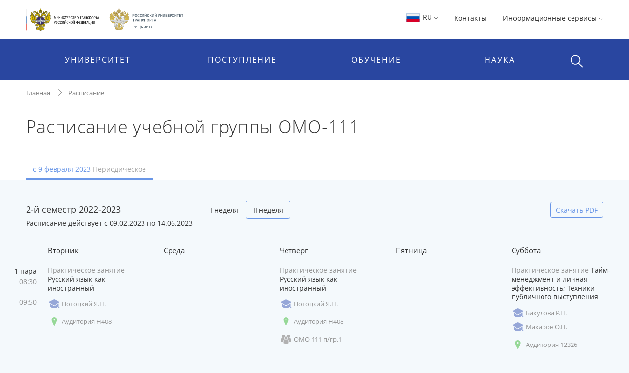

--- FILE ---
content_type: text/html;charset=UTF-8
request_url: https://miit.ru/timetable/188794?start=2023-02-09&type=1
body_size: 23675
content:
    <!DOCTYPE html>
    <html lang="ru"
>
    <head>

<meta charset="utf-8">
<meta http-equiv="X-UA-Compatible" content="IE=edge">
<meta name="viewport" content="width=device-width, initial-scale=1, shrink-to-fit=no, maximum-scale=1, user-scalable=no">
<title>Расписание учебной группы ОМО-111 | РУТ (МИИТ)</title>
<link rel="apple-touch-icon-precomposed" sizes="57x57" href="/content/apple-icon-57x57.png?id_wm=803934">
<link rel="apple-touch-icon-precomposed" sizes="60x60" href="/content/apple-icon-60x60.png?id_wm=803936">
<link rel="apple-touch-icon-precomposed" sizes="72x72" href="/content/apple-icon-72x72.png?id_wm=803938">
<link rel="apple-touch-icon-precomposed" sizes="76x76" href="/content/apple-icon-76x76.png?id_wm=803940">
<link rel="apple-touch-icon-precomposed" sizes="114x114" href="/content/apple-icon-114x114.png?id_wm=803942">
<link rel="apple-touch-icon-precomposed" sizes="120x120" href="/content/apple-icon-120x120.png?id_wm=803944">
<link rel="apple-touch-icon-precomposed" sizes="144x144" href="/content/apple-icon-144x144.png?id_wm=803946">
<link rel="apple-touch-icon-precomposed" sizes="152x152" href="/content/apple-icon-152x152.png?id_wm=803948">
<link rel="apple-touch-icon-precomposed" sizes="180x180" href="/content/apple-icon-180x180.png?id_wm=803950">
<link rel="shortcut icon" type="image/png" sizes="16x16" href="/content/favicon-16x16.png?id_wm=803914">
<link rel="shortcut icon" type="image/png" sizes="32x32" href="/content/favicon-32x32.png?id_wm=803916">
<link rel="shortcut icon" type="image/png" sizes="96x96" href="/content/favicon-96x96.png?id_wm=803918">
<link rel="shortcut icon" type="image/png" sizes="192x192" href="/content/android-icon-192x192.png?id_wm=803932">
<link rel="shortcut icon" type="image/x-icon" href="/content/favicon.ico?id_wm=803912">

<meta name="application-name" content="&nbsp;"/>
<link rel="manifest" href="/content/manifest.json?id_wm=803952">
<meta name="msapplication-TileImage" content="/content/ms-icon-144x144.png?id_wm=803920">



<link rel="stylesheet" href="/resources/css/core.17a4da90.css">
<link rel="stylesheet" href="/resources/css/main.5facb75a.css">





<!--[if lt IE 9]>
<script src="https://oss.maxcdn.com/html5shiv/3.7.3/html5shiv.min.js"></script>
<script src="https://oss.maxcdn.com/respond/1.4.2/respond.min.js"></script>
<![endif]-->

<script>
    window._serviceParameters = {
        "context_path": "",
        "id_lang": 1
    }
</script>


<link rel="alternate" type="application/rss+xml" title="RSS" href="/rss" />

<meta name="twitter:site" content="@miit_ru" />

<link rel="canonical" href="http://miit.ru/timetable/188794?start=2023-02-09&type=1">
<meta property="og:url" content="http://miit.ru/timetable/188794?start=2023-02-09&type=1"/>
<meta property="og:type" content="website"/>
<meta property="og:locale" content="ru">
<meta property="og:site_name" content="Официальный сайт Российского университета транспорта | РУТ (МИИТ)"/>
<meta property="og:title" content="Расписание учебной группы ОМО-111 | РУТ (МИИТ)"/>


<script type="text/javascript" >
   (function(m,e,t,r,i,k,a){m[i]=m[i]||function(){(m[i].a=m[i].a||[]).push(arguments)};
   m[i].l=1*new Date();k=e.createElement(t),a=e.getElementsByTagName(t)[0],k.async=1,k.src=r,a.parentNode.insertBefore(k,a)})
   (window, document, "script", "https://mc.yandex.ru/metrika/tag.js", "ym");

   ym(83391895, "init", {
        clickmap:true,
        trackLinks:true,
        accurateTrackBounce:true
   });
</script>
<noscript><div><img src="https://mc.yandex.ru/watch/83391895" style="position:absolute; left:-9999px;" alt="" /></div></noscript>
<!-- Top.Mail.Ru counter -->
<script type="text/javascript">
    var _tmr = window._tmr || (window._tmr = []);
    _tmr.push({id: "3615361", type: "pageView", start: (new Date()).getTime()});
    (function (d, w, id) {
        if (d.getElementById(id)) return;
        var ts = d.createElement("script"); ts.type = "text/javascript"; ts.async = true; ts.id = id;
        ts.src = "https://top-fwz1.mail.ru/js/code.js";
        var f = function () {var s = d.getElementsByTagName("script")[0]; s.parentNode.insertBefore(ts, s);};
        if (w.opera == "[object Opera]") { d.addEventListener("DOMContentLoaded", f, false); } else { f(); }
    })(document, window, "tmr-code");
</script>
<noscript><div><img src="https://top-fwz1.mail.ru/counter?id=3615361;js=na" style="position:absolute;left:-9999px;" alt="Top.Mail.Ru" /></div></noscript>
<!-- /Top.Mail.Ru counter -->

        

        <script>
            window._pageContent = [];
            function addToPageContent(id, display) {
                window._pageContent.push({"id": id, "display": display});
            }
        </script>
    </head>
    <body>

    
<header class="header">
<div class="d-none d-md-block"> 
    <div class="container">
        <div class="clearfix">
                <a href="/" class="header__logo">
                    <img src="/content/logo_flagstripe_ministryeagle_ministry_eagle_rut_2.svg?id_wm=900277" style="height: 50px;">
                </a>
            <ul class="pull-right list-unstyled list-inline">

                <li>

                    <div class="dropdown">
                        <a class="dropdown-toggle" href="#" role="button" id="langSwitcher" data-toggle="dropdown" aria-haspopup="true" aria-expanded="false">
                            <svg style="height: 26px; width: 31px;">
                                <use xlink:href="/content/collection2_07.svg?id_wm=848520#icon-ru-1"></use>
                            </svg>
                            RU
    <svg class="rotate_90 hover_60 icon_arrow"
>
        <use xlink:href="/content/svg-sprite-miit.svg?id_wm=909430#icon-arrow"></use>
    </svg>
                        </a>

                        <div class="dropdown-menu" aria-labelledby="langSwitcher">
<a href="/"
class="dropdown-item active"
>
<svg style="height: 26px; width: 31px;">
<use xlink:href="/content/collection2_07.svg?id_wm=848520#icon-ru-1"></use>
</svg>
Русский
</a><a href="/en"
class="dropdown-item "
>
<svg style="height: 26px; width: 31px;">
<use xlink:href="/content/collection2_07.svg?id_wm=848520#icon-en-1"></use>
</svg>
English
</a><a href="/content/859887.pdf?id_wm=859887"
class="dropdown-item "
target="_blank"
rel="noopener"
>
<svg style="height: 26px; width: 31px;">
<use xlink:href="/content/collection2_07.svg?id_wm=848520#icon-cn-1"></use>
</svg>
用中文
</a>                        </div>
                    </div>

                    </li>

                    <li>
                        <a href="/contacts" 
 >Контакты</a>
                    </li>
                <li>
                    <div class="dropdown">

                                <span class="dropdown-toggle" data-toggle="dropdown" aria-haspopup="true" aria-expanded="false">
                                    Информационные сервисы 
    <svg class="rotate_90 hover_60 icon_arrow"
>
        <use xlink:href="/content/svg-sprite-miit.svg?id_wm=909430#icon-arrow"></use>
    </svg>
                                </span>

                                <ul class="dropdown-menu dropdown-menu-right_no-transform user__resources">
                                <li>
                                    <a href="https://rut-miit.ru/cabinet" target="_blank"
>
                                            <div class="dropdown__icon">
    <svg 
>
        <use xlink:href="/content/svg-sprite-miit.svg?id_wm=797876#icon-set6_key"></use>
    </svg>
                                            </div>
                                        <div>
                                        <span class="dropdown__title">
                                            Личный кабинет
                                        </span>
                                            <span class="dropdown__hint">
                                                Персонифицированные сервисы
                                            </span>
                                        </div>
                                    </a>
                                </li>
                                <li>
                                    <a href="https://beehive.miit.ru/zimbra" target="_blank"
>
                                            <div class="dropdown__icon">
    <svg 
>
        <use xlink:href="/content/svg-sprite-miit.svg?id_wm=797876#icon-set6_mail"></use>
    </svg>
                                            </div>
                                        <div>
                                        <span class="dropdown__title">
                                            Корпоративная почта
                                        </span>
                                            <span class="dropdown__hint">
                                                Почтовый web-клиент Oracle Beehive (Zimbra)
                                            </span>
                                        </div>
                                    </a>
                                </li>
                                <li>
                                    <a href="https://office.com" target="_blank"
>
                                            <div class="dropdown__icon">
    <svg 
>
        <use xlink:href="/content/collection2_07.svg?id_wm=848520#icon-microsoft"></use>
    </svg>
                                            </div>
                                        <div>
                                        <span class="dropdown__title">
                                            Microsoft 365
                                        </span>
                                            <span class="dropdown__hint">
                                                Облачная среда для коммуникации и совместной работы
                                            </span>
                                        </div>
                                    </a>
                                </li>
                                <li>
                                    <a href="https://beehive.miit.ru/teamcollab" target="_blank"
>
                                            <div class="dropdown__icon">
    <svg 
>
        <use xlink:href="/content/svg-sprite-miit.svg?id_wm=797876#icon-set6_community-b"></use>
    </svg>
                                            </div>
                                        <div>
                                        <span class="dropdown__title">
                                            Коллективная работа
                                        </span>
                                            <span class="dropdown__hint">
                                                Приложение поддержки коллективной работы Oracle Beehive Team Collaboration
                                            </span>
                                        </div>
                                    </a>
                                </li>
                                <li>
                                    <a href="https://my.miit.ru/cms" target="_blank"
>
                                        <div>
                                        <span class="dropdown__title">
                                            Система управления контентом портала
                                        </span>
                                            <span class="dropdown__hint">
                                                Система управления контентом CMS
                                            </span>
                                        </div>
                                    </a>
                                </li>
                                <li>
                                    <a href="https://uag1.miit.ru/" target="_blank"
>
                                        <div>
                                        <span class="dropdown__title">
                                            Виртуальный рабочий стол
                                        </span>
                                            <span class="dropdown__hint">
                                                Доступ к виртуальной рабочей станции VDI в университетском облаке (vmware Horizon)
                                            </span>
                                        </div>
                                    </a>
                                </li>
                                    <li role="separator" class="divider"></li>
                                    <li>
                                        <a href="/services" 
>
                                            <div class="dropdown__icon">

                                            </div>
                                            <div>
                                                <span class="dropdown__title">Другие...</span>
                                            </div>
                                        </a>
                                    </li>
                                </ul>
                    </div>
                </li>




            </ul>
        </div>
    </div>
</div>    <div class="header__menu-wrap">
        


<div class="mob-menu mob-menu_with-logo">
    <div class="mob-menu__nav">
                <span class="mob-menu__toggle burger-wrap">
    <svg class="icon_burger"
>
        <use xlink:href="/content/svg-sprite-miit.svg?id_wm=909430#icon-set10_burger"></use>
    </svg>
                    <span class="badge badge_red js-сcount-notifications"></span>
                </span>
        <div class="mob-menu__nav-list">
            <div>

                <style>
                    .mob-menu__lang-switcher {
                        position:absolute;
                        left:10px;
                        top: 10px;
                    }

                    .mob-menu__lang-switcher:hover, .mob-menu__lang-switcher:active {
                        background: rgba(255,255,255,.3);
                    }

                    .mob-menu__lang-switcher .dropdown-toggle {
                        display: inline-block;
                        padding: 6px 8px;
                        color: white;
                        font-size: 18px;
                    }

                    .mob-menu__lang-switcher .dropdown-toggle:hover
                        ,.mob-menu__lang-switcher .dropdown-toggle:active {
                        text-decoration: none;
                        color: white;
                        opacity: 0.6;
                    }
                </style>
                <div class="mob-menu__lang-switcher">
                <div class="dropdown">
                    <a class="dropdown-toggle" href="#" role="button" id="langSwitcherMobile" data-toggle="dropdown" aria-haspopup="true" aria-expanded="false">
                        <svg style="height: 26px; width: 31px;">
                            <use xlink:href="/content/collection2_07.svg?id_wm=848520#icon-ru-1"></use>
                        </svg>
                        RU
    <svg class="rotate_90 hover_60 icon_arrow"
>
        <use xlink:href="/content/svg-sprite-miit.svg?id_wm=909430#icon-arrow"></use>
    </svg>
                    </a>

                    <div class="dropdown-menu" aria-labelledby="langSwitcherMobile">
<a href="/"
class="dropdown-item active"
>
<svg style="height: 26px; width: 31px;">
<use xlink:href="/content/collection2_07.svg?id_wm=848520#icon-ru-1"></use>
</svg>
Русский
</a><a href="/en"
class="dropdown-item "
>
<svg style="height: 26px; width: 31px;">
<use xlink:href="/content/collection2_07.svg?id_wm=848520#icon-en-1"></use>
</svg>
English
</a><a href="/content/859887.pdf?id_wm=859887"
class="dropdown-item "
target="_blank"
rel="noopener"
>
<svg style="height: 26px; width: 31px;">
<use xlink:href="/content/collection2_07.svg?id_wm=848520#icon-cn-1"></use>
</svg>
用中文
</a>                    </div>
                </div>
                </div>

                        <span class="mob-menu__toggle">
    <svg class="icon_cross"
>
        <use xlink:href="/content/svg-sprite-miit.svg?id_wm=909430#icon-cross"></use>
    </svg>
                        </span>
                <div class="mob-menu__nav-logo__wrapper">
                    <a href="/" class="mob-menu__nav-logo">

    <svg class="logo-eagle_mobile-menu"
>
        <use xlink:href="/content/logo-svg-sprite-miit.svg?id_wm=803405#icon-set1_logo_eagle"></use>
    </svg>

                    </a>
                </div>
                <ul class="mob-menu__nav-main">
                                <li>
                                    <a href="javascript:void(0);" title=""
                                       class="mob-menu__nav-main-title">УНИВЕРСИТЕТ</a>
                                    <div class="mob-menu__nav-main-sub">
                                        <div class="mob-menu__prev">
                                    <span class="icon-wrap">
    <svg class="icon_arrow rotate_180"
>
        <use xlink:href="/content/svg-sprite-miit.svg?id_wm=909430#icon-arrow"></use>
    </svg>
                                    </span>
                                            <span>К списку</span>
                                        </div>
                                        <ul class="mob-menu__nav-main-sub-links">
                                        <li>
                                            <a href="/org/info" 
 >
                                                <h6>Университет сегодня</h6>
                                                    <small>Общая информация, руководство, фотогалерея</small>
                                            </a>
                                        </li>
                                        <li>
                                            <a href="/depts" 
 >
                                                <h6>Структура</h6>
                                                    <small>Перечень структурных подразделений</small>
                                            </a>
                                        </li>
                                        <li>
                                            <a href="/org/projects/priority2030" 
 >
                                                <h6>Приоритет 2030</h6>
                                                    <small>Лидерами становятся</small>
                                            </a>
                                        </li>
                                        <li>
                                            <a href="/contacts" 
 >
                                                <h6>Контактная информация</h6>
                                            </a>
                                        </li>
                                        <li>
                                            <a href="/org/history" 
 >
                                                <h6>История</h6>
                                            </a>
                                        </li>
                                        <li>
                                            <a href="https_cleverut_ru_giftbox" 
 >
                                                <h6>Партнерам РУТ (МИИТ)</h6>
                                            </a>
                                        </li>
                                        <li>
                                            <a href="/org/dormitory" 
 >
                                                <h6>Общежития</h6>
                                            </a>
                                        </li>
                                        <li>
                                            <a href="/sveden" 
 >
                                                <h6>Сведения об образовательной организации</h6>
                                            </a>
                                        </li>
                                        <li>
                                            <a href="https://rut-kts-cis.ru/" 
 >
                                                <h6>Базовая организация СНГ</h6>
                                            </a>
                                        </li>
                                        <li>
                                            <a href="/org/projects" 
 >
                                                <h6>Мероприятия и проекты</h6>
                                            </a>
                                        </li>
                                        <li>
                                            <a href="/press-office/links" 
 >
                                                <h6>Пресс-центр</h6>
                                            </a>
                                        </li>
                                        <li>
                                            <a href="/people" 
 >
                                                <h6>Преподаватели и сотрудники</h6>
                                            </a>
                                        </li>
                                        <li>
                                            <a href="/org/social/student-live" 
 >
                                                <h6>Студенческая жизнь</h6>
                                            </a>
                                        </li>
                                        <li>
                                            <a href="/org/anti-corruption" 
 >
                                                <h6>Противодействие коррупции</h6>
                                            </a>
                                        </li>
                                        <li>
                                            <a href="https://miit.ru/page/192077" 
 >
                                                <h6>ФУМО</h6>
                                            </a>
                                        </li>
                                        </ul>
                                    </div>
                                </li>
                                <li>
                                    <a href="javascript:void(0);" title=""
                                       class="mob-menu__nav-main-title">ПОСТУПЛЕНИЕ</a>
                                    <div class="mob-menu__nav-main-sub">
                                        <div class="mob-menu__prev">
                                    <span class="icon-wrap">
    <svg class="icon_arrow rotate_180"
>
        <use xlink:href="/content/svg-sprite-miit.svg?id_wm=909430#icon-arrow"></use>
    </svg>
                                    </span>
                                            <span>К списку</span>
                                        </div>
                                        <ul class="mob-menu__nav-main-sub-links">
                                        <li>
                                            <a href="/admissions?level=4&training=20773&cities=1" 
 >
                                                <h6>Страница для поступающих</h6>
                                                    <small>Самая важная информация в одном месте</small>
                                            </a>
                                        </li>
                                        <li>
                                            <a href="/admissions/degrees" 
 >
                                                <h6>План приёма, рейтинг</h6>
                                                    <small>Список, сроки, условия сдачи</small>
                                            </a>
                                        </li>
                                        <li>
                                            <a href="/admissions/office" 
 >
                                                <h6>Приёмная комиссия</h6>
                                                    <small>Правила приёма, льготы, контакты и другое </small>
                                            </a>
                                        </li>
                                        <li>
                                            <a href="/page/48051" 
 >
                                                <h6>Стоимость обучения</h6>
                                            </a>
                                        </li>
                                        <li>
                                            <a href="/https_cleverut_ru" target="_blank"
 >
                                                <h6>Школьникам</h6>
                                            </a>
                                        </li>
                                        <li>
                                            <a href="/admissions/office/130002" 
 >
                                                <h6>Перевод и восстановление</h6>
                                            </a>
                                        </li>
                                        <li>
                                            <a href="/aspirantura/admission" 
 >
                                                <h6>Аспирантура и докторантура</h6>
                                            </a>
                                        </li>
                                        <li>
                                            <a href="/page/120705" 
 >
                                                <h6>Прием на обучение иностранных граждан</h6>
                                            </a>
                                        </li>
                                        <li>
                                            <a href="/admissions/open-days" 
 >
                                                <h6>Дни открытых дверей</h6>
                                            </a>
                                        </li>
                                        <li>
                                            <a href="/olympiads" 
 >
                                                <h6>Олимпиады и конкурсы</h6>
                                            </a>
                                        </li>
                                        <li>
                                            <a href="/news?category_id=1543" 
 >
                                                <h6>Университетские субботы</h6>
                                            </a>
                                        </li>
                                        <li>
                                            <a href="/edu/further" 
 >
                                                <h6>Дополнительное профессиональное образование</h6>
                                            </a>
                                        </li>
                                        <li>
                                            <a href="/edu/programs-list" 
 >
                                                <h6>Образовательные программы</h6>
                                            </a>
                                        </li>
                                        </ul>
                                    </div>
                                </li>
                                <li>
                                    <a href="javascript:void(0);" title=""
                                       class="mob-menu__nav-main-title">ОБУЧЕНИЕ</a>
                                    <div class="mob-menu__nav-main-sub">
                                        <div class="mob-menu__prev">
                                    <span class="icon-wrap">
    <svg class="icon_arrow rotate_180"
>
        <use xlink:href="/content/svg-sprite-miit.svg?id_wm=909430#icon-arrow"></use>
    </svg>
                                    </span>
                                            <span>К списку</span>
                                        </div>
                                        <ul class="mob-menu__nav-main-sub-links">
                                        <li>
                                            <a href="/timetable" 
 >
                                                <h6>Расписание</h6>
                                                    <small>Занятий и сессии</small>
                                            </a>
                                        </li>
                                        <li>
                                            <a href="https://rut-miit.ru/cabinet" 
 >
                                                <h6>Успеваемость и рейтинг</h6>
                                                    <small>Модульно-рейтинговая система, портфолио</small>
                                            </a>
                                        </li>
                                        <li>
                                            <a href="/edu/programs" target="_blank"
 >
                                                <h6>Специальности</h6>
                                                    <small>Специальности и направления подготовки</small>
                                            </a>
                                        </li>
                                        <li>
                                            <a href="/page/2485" 
 >
                                                <h6>Лицензия и аккредитация</h6>
                                            </a>
                                        </li>
                                        <li>
                                            <a href="/edu/new-education-project" 
 >
                                                <h6>Проект «Новое образование»</h6>
                                            </a>
                                        </li>
                                        <li>
                                            <a href="/page/4390" 
 >
                                                <h6>Довузовская подготовка</h6>
                                            </a>
                                        </li>
                                        <li>
                                            <a href="/page/4391" 
 >
                                                <h6>Среднее профессиональное образование</h6>
                                            </a>
                                        </li>
                                        <li>
                                            <a href="https://www.miit.ru/page/190991" 
 >
                                                <h6>Академические отпуска</h6>
                                            </a>
                                        </li>
                                        <li>
                                            <a href="/aspirantura/131466" 
 >
                                                <h6>Аспирантура и докторантура</h6>
                                            </a>
                                        </li>
                                        <li>
                                            <a href="/page/2501" 
 >
                                                <h6>Библиотека</h6>
                                            </a>
                                        </li>
                                        <li>
                                            <a href="/edu/project-activity" 
 >
                                                <h6>Проектная деятельность</h6>
                                            </a>
                                        </li>
                                        </ul>
                                    </div>
                                </li>
                                <li>
                                    <a href="javascript:void(0);" title=""
                                       class="mob-menu__nav-main-title">НАУКА</a>
                                    <div class="mob-menu__nav-main-sub">
                                        <div class="mob-menu__prev">
                                    <span class="icon-wrap">
    <svg class="icon_arrow rotate_180"
>
        <use xlink:href="/content/svg-sprite-miit.svg?id_wm=909430#icon-arrow"></use>
    </svg>
                                    </span>
                                            <span>К списку</span>
                                        </div>
                                        <ul class="mob-menu__nav-main-sub-links">
                                        <li>
                                            <a href="/aspirantura" 
 >
                                                <h6>Аспирантура и докторантура</h6>
                                                    <small>Диссертационные советы, защиты, нормативные документы</small>
                                            </a>
                                        </li>
                                        <li>
                                            <a href="/science/research" 
 >
                                                <h6>Научные исследования</h6>
                                                    <small>Фундаментальные исследования, строительство, цифровой транспорт и др.</small>
                                            </a>
                                        </li>
                                        <li>
                                            <a href="/science/pub" 
 >
                                                <h6>Публикации ученых</h6>
                                                    <small>Публикации ученых в международных базах цитирования и список журналов</small>
                                            </a>
                                        </li>
                                        <li>
                                            <a href="/science/actions/170128" 
 >
                                                <h6>Конференции, конкурсы, выставки</h6>
                                            </a>
                                        </li>
                                        <li>
                                            <a href="/science/scientific-schools" 
 >
                                                <h6>Научные школы</h6>
                                            </a>
                                        </li>
                                        <li>
                                            <a href="/science/intellectual-property/172125" 
 >
                                                <h6>Интеллектуальная собственность</h6>
                                            </a>
                                        </li>
                                        <li>
                                            <a href="/science/sovmoluch" 
 >
                                                <h6>Молодежная наука</h6>
                                            </a>
                                        </li>
                                        <li>
                                            <a href="/science/information/175021" 
 >
                                                <h6>Полезная информация</h6>
                                            </a>
                                        </li>
                                        </ul>
                                    </div>
                                </li>
                </ul>
            </div>
                    
<style>

    .header .mob-menu__nav-bottom>li {
        width: 50%;
    }
</style>

<ul class="mob-menu__nav-bottom">
        <li>
            <a href="/contacts" 
 >Контакты</a>
        </li>
    <li>
        <a href="#" class="mob-menu__nav-main-title mob-menu__nav-main-title2">Ресурсы</a>
        <div class="mob-menu__nav-main-sub">
            <div class="mob-menu__prev">
                <span class="icon-wrap">
    <svg class="icon_arrow rotate_180"
>
        <use xlink:href="/content/svg-sprite-miit.svg?id_wm=909430#icon-arrow"></use>
    </svg>
                </span>
                <span>К списку</span>
            </div>

            <ul class="mob-menu__nav-main-sub-links">
                    <li>
                        <a href="https://rut-miit.ru/cabinet" target="_blank"
>
                            <h6>Личный кабинет</h6>
                            <small>Персонифицированные сервисы</small>
                        </a>
                    </li>
                    <li>
                        <a href="https://beehive.miit.ru/zimbra" target="_blank"
>
                            <h6>Корпоративная почта</h6>
                            <small>Почтовый web-клиент Oracle Beehive (Zimbra)</small>
                        </a>
                    </li>
                    <li>
                        <a href="https://office.com" target="_blank"
>
                            <h6>Microsoft 365</h6>
                            <small>Облачная среда для коммуникации и совместной работы</small>
                        </a>
                    </li>
                    <li>
                        <a href="https://beehive.miit.ru/teamcollab" target="_blank"
>
                            <h6>Коллективная работа</h6>
                            <small>Приложение поддержки коллективной работы Oracle Beehive Team Collaboration</small>
                        </a>
                    </li>
                    <li>
                        <a href="https://my.miit.ru/cms" target="_blank"
>
                            <h6>Система управления контентом портала</h6>
                            <small>Система управления контентом CMS</small>
                        </a>
                    </li>
                    <li>
                        <a href="https://uag1.miit.ru/" target="_blank"
>
                            <h6>Виртуальный рабочий стол</h6>
                            <small>Доступ к виртуальной рабочей станции VDI в университетском облаке (vmware Horizon)</small>
                        </a>
                    </li>
                    <li>
                        <a href="/services" 
>
                            <h6>Другие...</h6>
                        </a>
                    </li>
            </ul>

        </div>
    </li>


</ul>
        </div>
    </div>

<a href="/"
class="text-nowrap mob-menu__logo"
>
<span>РУТ <span class="parenthesis">(</span>МИИТ<span class="parenthesis">)</span></span>
<svg><use xlink:href="/content/logo_T_title.svg?id_wm=874196#Layer_1"></use></svg>
</a>
    <div class="menu__search__wrap">
        <div class="menu__search menu__search_mob">
            <a class="menu__search-toggle" href="javascript:void(0);" title="">
    <svg class="icon_search"
>
        <use xlink:href="/content/svg-sprite-miit.svg?id_wm=909430#icon-set10_search"></use>
    </svg>
    <svg class="icon_cross"
>
        <use xlink:href="/content/svg-sprite-miit.svg?id_wm=909430#icon-cross"></use>
    </svg>
            </a>
            <form action="/search" class="menu__search-form">
                <div class="form-group">
                    <input type="search" name="q" class="form-control" placeholder="Поиск по сайту"/>

                </div>
            </form>
        </div>
    </div>

</div> 
<div class="container d-none d-md-block">
    <ul class="nav__list">
        
<li>
            <span class="nav__drop-title">
                            Университет
                        </span>

            <div class="nav__drop-list">
                <div class="container">
                    <div class="row">

                        <div class="col-4">
                            <ul class="list-unstyled">
                                        <li>
                                    <a href="/org/info">
                                        <span class="nav__drop-list-icon">
    <svg class="icon_building"
>
        <use xlink:href="/content/svg-sprite-miit.svg?id_wm=909430#icon-set7_building"></use>
    </svg>
                                        </span>
                                        <span class="nav__drop-list-label">
                                            <h6>Университет сегодня</h6>
                                            <small>Общая информация, руководство, фотогалерея</small>
                                        </span>
                                    </a>
                                </li>
                                        <li>
                                    <a href="/depts">
                                        <span class="nav__drop-list-icon">
    <svg class="icon_building"
>
        <use xlink:href="/content/svg-sprite-miit.svg?id_wm=909430#icon-set7_hierarchy"></use>
    </svg>
                                        </span>
                                        <span class="nav__drop-list-label">
                                            <h6>Структура</h6>
                                            <small>Перечень структурных подразделений</small>
                                        </span>
                                    </a>
                                </li>
                                        <li>
                                    <a href="/org/projects/priority2030">
                                        <span class="nav__drop-list-icon">
    <svg class="icon_building"
>
        <use xlink:href="/content/svg-sprite-miit.svg?id_wm=909430#icon-set7_page"></use>
    </svg>
                                        </span>
                                        <span class="nav__drop-list-label">
                                            <h6>Приоритет 2030</h6>
                                            <small>Лидерами становятся</small>
                                        </span>
                                    </a>
                                </li>
                                </ul>
                            </div>


                            <div class="col-4">
                                <ul class="list-unstyled">
                                        <li>
                                            <a href="/contacts" class="nav__drop-list-label">
                                                Контактная информация
                                            </a>
                                        </li>
                                        <li>
                                            <a href="/org/history" class="nav__drop-list-label">
                                                История
                                            </a>
                                        </li>
                                        <li>
                                            <a href="https_cleverut_ru_giftbox" class="nav__drop-list-label">
                                                Партнерам РУТ (МИИТ)
                                            </a>
                                        </li>
                                        <li>
                                            <a href="/org/dormitory" class="nav__drop-list-label">
                                                Общежития
                                            </a>
                                        </li>
                                        <li>
                                            <a href="/sveden" class="nav__drop-list-label">
                                                Сведения об образовательной организации
                                            </a>
                                        </li>
                                        <li>
                                            <a href="https://rut-kts-cis.ru/" class="nav__drop-list-label">
                                                Базовая организация СНГ
                                            </a>
                                        </li>
                                </ul>
                            </div>


                            <div class="col-4">
                                <ul class="list-unstyled">
                                        <li>
                                            <a href="/org/projects" class="nav__drop-list-label">
                                                Мероприятия и проекты
                                            </a>
                                        </li>
                                        <li>
                                            <a href="/press-office/links" class="nav__drop-list-label">
                                                Пресс-центр
                                            </a>
                                        </li>
                                        <li>
                                            <a href="/people" class="nav__drop-list-label">
                                                Преподаватели и сотрудники
                                            </a>
                                        </li>
                                        <li>
                                            <a href="/org/social/student-live" class="nav__drop-list-label">
                                                Студенческая жизнь
                                            </a>
                                        </li>
                                        <li>
                                            <a href="/org/anti-corruption" class="nav__drop-list-label">
                                                Противодействие коррупции
                                            </a>
                                        </li>
                                        <li>
                                            <a href="https://miit.ru/page/192077" class="nav__drop-list-label">
                                                ФУМО
                                            </a>
                                        </li>
                                </ul>
                            </div>

                        </div>
                    </div>
                </div>
            </li>
<li>
            <span class="nav__drop-title">
                            Поступление
                        </span>

            <div class="nav__drop-list">
                <div class="container">
                    <div class="row">

                        <div class="col-4">
                            <ul class="list-unstyled">
                                        <li>
                                    <a href="/admissions?level=4&training=20773&cities=1">
                                        <span class="nav__drop-list-icon">
    <svg class="icon_compass"
>
        <use xlink:href="/content/svg-sprite-miit.svg?id_wm=909430#icon-set7_compass"></use>
    </svg>
                                        </span>
                                        <span class="nav__drop-list-label">
                                            <h6>Страница для поступающих</h6>
                                            <small>Самая важная информация в одном месте</small>
                                        </span>
                                    </a>
                                </li>
                                        <li>
                                    <a href="/admissions/degrees">
                                        <span class="nav__drop-list-icon">
    <svg class="icon_stars-list"
>
        <use xlink:href="/content/svg-sprite-miit.svg?id_wm=909430#icon-set7_stars-list"></use>
    </svg>
                                        </span>
                                        <span class="nav__drop-list-label">
                                            <h6>План приёма, рейтинг</h6>
                                            <small>Список, сроки, условия сдачи</small>
                                        </span>
                                    </a>
                                </li>
                                        <li>
                                    <a href="/admissions/office">
                                        <span class="nav__drop-list-icon">
    <svg class="icon_pencil-ruler"
>
        <use xlink:href="/content/svg-sprite-miit.svg?id_wm=909430#icon-set6_community-b"></use>
    </svg>
                                        </span>
                                        <span class="nav__drop-list-label">
                                            <h6>Приёмная комиссия</h6>
                                            <small>Правила приёма, льготы, контакты и другое </small>
                                        </span>
                                    </a>
                                </li>
                                </ul>
                            </div>


                            <div class="col-4">
                                <ul class="list-unstyled">
                                        <li>
                                            <a href="/page/48051" class="nav__drop-list-label">
                                                Стоимость обучения
                                            </a>
                                        </li>
                                        <li>
                                            <a href="/https_cleverut_ru" class="nav__drop-list-label">
                                                Школьникам
                                            </a>
                                        </li>
                                        <li>
                                            <a href="/admissions/office/130002" class="nav__drop-list-label">
                                                Перевод и восстановление
                                            </a>
                                        </li>
                                        <li>
                                            <a href="/aspirantura/admission" class="nav__drop-list-label">
                                                Аспирантура и докторантура
                                            </a>
                                        </li>
                                        <li>
                                            <a href="/page/120705" class="nav__drop-list-label">
                                                Прием на обучение иностранных граждан
                                            </a>
                                        </li>
                                </ul>
                            </div>


                            <div class="col-4">
                                <ul class="list-unstyled">
                                        <li>
                                            <a href="/admissions/open-days" class="nav__drop-list-label">
                                                Дни открытых дверей
                                            </a>
                                        </li>
                                        <li>
                                            <a href="/olympiads" class="nav__drop-list-label">
                                                Олимпиады и конкурсы
                                            </a>
                                        </li>
                                        <li>
                                            <a href="/news?category_id=1543" class="nav__drop-list-label">
                                                Университетские субботы
                                            </a>
                                        </li>
                                        <li>
                                            <a href="/edu/further" class="nav__drop-list-label">
                                                Дополнительное профессиональное образование
                                            </a>
                                        </li>
                                        <li>
                                            <a href="/edu/programs-list" class="nav__drop-list-label">
                                                Образовательные программы
                                            </a>
                                        </li>
                                </ul>
                            </div>

                        </div>
                    </div>
                </div>
            </li>
    </ul>
    
    <ul class="nav__list nav__list_right">
<li>
            <span class="nav__drop-title">
                            Обучение
                        </span>

            <div class="nav__drop-list">
                <div class="container">
                    <div class="row">

                        <div class="col-4">
                            <ul class="list-unstyled">
                                        <li>
                                    <a href="/timetable">
                                        <span class="nav__drop-list-icon">
    <svg class="icon_calendar-c"
>
        <use xlink:href="/content/svg-sprite-miit.svg?id_wm=909430#icon-set7_calendar-c"></use>
    </svg>
                                        </span>
                                        <span class="nav__drop-list-label">
                                            <h6>Расписание</h6>
                                            <small>Занятий и сессии</small>
                                        </span>
                                    </a>
                                </li>
                                        <li>
                                    <a href="https://rut-miit.ru/cabinet">
                                        <span class="nav__drop-list-icon">
    <svg class="icon_diagramma"
>
        <use xlink:href="/content/svg-sprite-miit.svg?id_wm=909430#icon-set7_diagramma"></use>
    </svg>
                                        </span>
                                        <span class="nav__drop-list-label">
                                            <h6>Успеваемость и рейтинг</h6>
                                            <small>Модульно-рейтинговая система, портфолио</small>
                                        </span>
                                    </a>
                                </li>
                                        <li>
                                    <a href="/edu/programs">
                                        <span class="nav__drop-list-icon">
    <svg class="icon_pencil-ruler"
>
        <use xlink:href="/content/svg-sprite-miit.svg?id_wm=909430#icon-set7_pencil-ruler"></use>
    </svg>
                                        </span>
                                        <span class="nav__drop-list-label">
                                            <h6>Специальности</h6>
                                            <small>Специальности и направления подготовки</small>
                                        </span>
                                    </a>
                                </li>
                                </ul>
                            </div>


                            <div class="col-4">
                                <ul class="list-unstyled">
                                        <li>
                                            <a href="/page/2485" class="nav__drop-list-label">
                                                Лицензия и аккредитация
                                            </a>
                                        </li>
                                        <li>
                                            <a href="/edu/new-education-project" class="nav__drop-list-label">
                                                Проект «Новое образование»
                                            </a>
                                        </li>
                                        <li>
                                            <a href="/page/4390" class="nav__drop-list-label">
                                                Довузовская подготовка
                                            </a>
                                        </li>
                                        <li>
                                            <a href="/page/4391" class="nav__drop-list-label">
                                                Среднее профессиональное образование
                                            </a>
                                        </li>
                                        <li>
                                            <a href="https://www.miit.ru/page/190991" class="nav__drop-list-label">
                                                Академические отпуска
                                            </a>
                                        </li>
                                </ul>
                            </div>


                            <div class="col-4">
                                <ul class="list-unstyled">
                                        <li>
                                            <a href="/aspirantura/131466" class="nav__drop-list-label">
                                                Аспирантура и докторантура
                                            </a>
                                        </li>
                                        <li>
                                            <a href="/page/2501" class="nav__drop-list-label">
                                                Библиотека
                                            </a>
                                        </li>
                                        <li>
                                            <a href="/edu/project-activity" class="nav__drop-list-label">
                                                Проектная деятельность
                                            </a>
                                        </li>
                                </ul>
                            </div>

                        </div>
                    </div>
                </div>
            </li>
<li>
            <span class="nav__drop-title">
                            Наука
                        </span>

            <div class="nav__drop-list">
                <div class="container">
                    <div class="row">

                        <div class="col-4">
                            <ul class="list-unstyled">
                                        <li>
                                    <a href="/aspirantura">
                                        <span class="nav__drop-list-icon">
    <svg class="icon_portfolio"
>
        <use xlink:href="/content/svg-sprite-miit.svg?id_wm=909430#icon-set7_portfolio"></use>
    </svg>
                                        </span>
                                        <span class="nav__drop-list-label">
                                            <h6>Аспирантура и докторантура</h6>
                                            <small>Диссертационные советы, защиты, нормативные документы</small>
                                        </span>
                                    </a>
                                </li>
                                        <li>
                                    <a href="/science/research">
                                        <span class="nav__drop-list-icon">
    <svg class="icon_microscope"
>
        <use xlink:href="/content/svg-sprite-miit.svg?id_wm=909430#icon-set7_microscope"></use>
    </svg>
                                        </span>
                                        <span class="nav__drop-list-label">
                                            <h6>Научные исследования</h6>
                                            <small>Фундаментальные исследования, строительство, цифровой транспорт и др.</small>
                                        </span>
                                    </a>
                                </li>
                                        <li>
                                    <a href="/science/pub">
                                        <span class="nav__drop-list-icon">
    <svg class="icon_academic-cap-b"
>
        <use xlink:href="/content/svg-sprite-miit.svg?id_wm=909430#icon-set7_academic-cap-b"></use>
    </svg>
                                        </span>
                                        <span class="nav__drop-list-label">
                                            <h6>Публикации ученых</h6>
                                            <small>Публикации ученых в международных базах цитирования и список журналов</small>
                                        </span>
                                    </a>
                                </li>
                                </ul>
                            </div>


                            <div class="col-4">
                                <ul class="list-unstyled">
                                        <li>
                                            <a href="/science/actions/170128" class="nav__drop-list-label">
                                                Конференции, конкурсы, выставки
                                            </a>
                                        </li>
                                        <li>
                                            <a href="/science/scientific-schools" class="nav__drop-list-label">
                                                Научные школы
                                            </a>
                                        </li>
                                        <li>
                                            <a href="/science/intellectual-property/172125" class="nav__drop-list-label">
                                                Интеллектуальная собственность
                                            </a>
                                        </li>
                                </ul>
                            </div>


                            <div class="col-4">
                                <ul class="list-unstyled">
                                        <li>
                                            <a href="/science/sovmoluch" class="nav__drop-list-label">
                                                Молодежная наука
                                            </a>
                                        </li>
                                        <li>
                                            <a href="/science/information/175021" class="nav__drop-list-label">
                                                Полезная информация
                                            </a>
                                        </li>
                                </ul>
                            </div>

                        </div>
                    </div>
                </div>
            </li>
        
        <li>
            <div class="menu__search">
                <span class="menu__search-toggle">
    <svg class="icon_search"
>
        <use xlink:href="/content/svg-sprite-miit.svg?id_wm=909430#icon-set10_search"></use>
    </svg>
    <svg class="icon_cross"
>
        <use xlink:href="/content/svg-sprite-miit.svg?id_wm=909430#icon-cross"></use>
    </svg>
                </span>

                <div class="menu__search-wrap container">
                    <form action="/search" class="menu__search-form">
                        <div class="form-group">
                            <span class="btn-search">
    <svg class="icon_search"
>
        <use xlink:href="/content/svg-sprite-miit.svg?id_wm=909430#icon-set10_search"></use>
    </svg>
                            </span>
                            <input
                                    name="q"
                                    value=""
                                    type="search"
                                    class="form-control"
                                    placeholder="Поиск по книгам, преподавателям, студентам и страницам"
                            />
                        </div>
                    </form>
                </div>

            </div>
        </li>
    </ul>
</div>    </div>
</header>

    <div class="wrap">

<section class="page">


<div class="page__header ">
    <div class="container">
            <ol class="breadcrumb d-none d-md-flex">
                    <li class="breadcrumb-item">
                        <a href="/"
                            title="РУТ (МИИТ)"
                            >Главная</a></li>
                    <li class="breadcrumb-item">
                        <a href="/timetable"
                            
                            >Расписание</a></li>
            </ol>
        <div class="row">
            <div class="col-12">
                <div class="page-header-name ">

                        <a href="/timetable" class="articles__icon-prev d-md-none">
    <svg class="icon_arrow rotate_180"
>
        <use xlink:href="/content/svg-sprite-miit.svg?id_wm=909430#icon-arrow"></use>
    </svg>
                        </a>
                        <h1 class="page-header-name__title">Расписание учебной группы ОМО-111</h1>

                    <!-- rightHeaderFacet -->
                    
                    <!-- end of rightHeaderFacet -->
                </div>
            </div>

        </div>


    </div> 


</div>

    
<style>
.page-header-addendum {
margin-top: -49px;
border-bottom: 1px solid #dee2e6;
background-color: white;
}
.timetable {
border-top: 1px solid #dee2e6;
}
.timetable__grid-day-lesson {
line-height: 1.33rem;
margin-bottom: 1rem;
}
.timetable__list-timeslot:not(:last-child) {
margin-bottom: 3rem!important;
}
.nav-pills .nav-link.active, .nav-pills .show > .nav-link {
color: #fff;
background-color: #6996e7;
}
.page-header-addendum .nav-item {
border-bottom: 4px white solid;
margin-bottom: 0;
}
.page-header-addendum .nav-item.active {
border-bottom: 4px #6996e7 solid;
}
.page-header-addendum .nav-item.active .nav-link {
color: #6996e7;
}
.page-header-addendum .nav-item:not(.active):hover {
border-bottom: 4px #b6cbf4 solid;
}
.page-header-addendum .nav-tabs .nav-link {
border: 0
}
.timetable__list-intervals .nav-item .nav-link {
border: 1px solid #dfe6eb;
border-radius: 0.25rem;
}
.timetable__list-intervals .nav-item:first-child .nav-link {
border-top-right-radius: 0;
border-bottom-right-radius: 0;
}
.timetable__list-intervals .nav-item:last-child .nav-link {
border-top-left-radius: 0;
border-bottom-left-radius: 0;
}
.timetable__list-intervals .nav-item.active .nav-link {
background-color: white;
border: 1px solid #dfe6eb;
}
.timetable__weeks {
width: 100%;
margin-top: 1.5rem !important;
margin-bottom: 1.5rem !important;
}
@media (min-width: 768px) {
.timetable__weeks {
width: auto;
margin-top: 1.5rem !important;
margin-bottom: 1.5rem !important;
}
}
.nav-pills.nav-pills-outline .nav-link.active {
color: #333;
background-color: transparent;
border: 1px #6996e7 solid;
}
.nav-pills.nav-pills-outline .nav-link {
border: 1px transparent solid;
}
.timetable-icon-link {
margin-bottom: 10px;
margin-right: 10px;
}
.timetable-icon-link > svg {
margin-right: 3px;
}
.icon-academic-cap > svg {
fill: #96a7d8;
}
.icon-location > svg {
fill: #96d897;
}
</style>




    <div class="page-header-addendum">
        <div class="container row">

            <ul class="nav nav-tabs" role="tablist" style="border-bottom: none">
                    <li role="presentation" class="nav-item active">
                        <a class="nav-link" href="/timetable/188794?start=2023-02-09&type=1">
                            с 9 февраля 2023
                                <small>
                                    Периодическое
                                </small>
                        </a>
                    </li>
            </ul>
        </div>
    </div>



    <div class="container d-flex my-4" style="justify-content: end; align-items: baseline; flex-wrap: wrap;">
            <div class="d-inline-block mr-4 order-1">
                <h5>2-й семестр 2022-2023</h5>
                    <span>
                        Расписание действует
                        с 09.02.2023
                        по 14.06.2023
                    </span>
            </div>

            <div class="timetable__weeks mr-3 order-3 order-md-2">
                <ul class="nav nav-pills nav-pills-outline" role="tablist">
                        <li class="nav-item">
                            <a class="nav-link " data-toggle="tab"
                               href="#week-1"
                               role="tab"
                               aria-controls="week-1"
                               aria-selected="false">
                                I неделя
                            </a>
                        </li>
                        <li class="nav-item">
                            <a class="nav-link active" data-toggle="tab"
                               href="#week-2"
                               role="tab"
                               aria-controls="week-2"
                               aria-selected="true">
                                II неделя
                            </a>
                        </li>
                </ul>
            </div>

            <a class="btn btn-outline-primary ml-auto order-2 order-md-3" href="https://rut-miit.ru/report/public?_id=schedule-group-2019&id_ed_group=188794&start_timetable=2023-02-09&semester=2&type_timetable=1&_filename=%D0%A0%D0%B0%D1%81%D0%BF%D0%B8%D1%81%D0%B0%D0%BD%D0%B8%D0%B5-%D0%B7%D0%B0%D0%BD%D1%8F%D1%82%D0%B8%D0%B9-%D0%B3%D1%80%D1%83%D0%BF%D0%BF%D1%8B-188794"
               target="_blank">
                <span class="d-md-none">PDF</span>
                <span class="d-none d-md-inline-block">Скачать PDF</span>
            </a>


    </div>

 
    <section class="timetable">
        <div class="container container-timetable">

            <div class="tab-content">

                    <div id="week-1" role="tabpanel"
                         class="tab-pane ">

                                    <div class="d-md-none">
<div class="timetable__grid_md">

    

    <div 
 class="info-block info-block_collapse show" >
    <div class="info-block__header">
            <span class="info-block__header-text">
                Вторник
                    <span class="text-secondary small"> </span>
            </span>
    <svg class="rotate_90m hover_60 icon_arrow float-right"
>
        <use xlink:href="/content/svg-sprite-miit.svg?id_wm=909430#icon-arrow"></use>
    </svg>
    </div>
    <div class="info-block__content info-block__content_top-padding">



                                <div class="timetable__list-timeslot"> 
                                    <div class="mb-1" style="font-size: 1.2rem;">
                                        1 пара, 
                                        08:30 — 09:50
                                    </div>

                                    <div class="pl-4">
                                                <span class="timetable__grid-text_gray">Практическое занятие</span>
                                            Русский язык как иностранный

                                            <div class="timetable__grid-about">
        <div class="mb-2">
<a href="/people/1172084/timetable"
class="timetable-icon-link icon-academic-cap"
title="Потоцкий Ярослав Николаевич"
>
<svg
>
<use xlink:href="/content/svg-sprite-miit.svg?id_wm=909430#icon-set9_academic-cap-d"></use>
</svg>
Потоцкий Я.Н.
</a>        </div>

        <div class="mb-2">
<a href="https://rut-miit.ru/report/public?_id=schedule-room-2019&room=4271858&start_timetable=2023-02-09&_filename=%D0%A0%D0%B0%D1%81%D0%BF%D0%B8%D1%81%D0%B0%D0%BD%D0%B8%D0%B5-%D0%B0%D1%83%D0%B4%D0%B8%D1%82%D0%BE%D1%80%D0%B8%D0%B8-4271858"
class="timetable-icon-link icon-location"
title="ГУК-4, Н408"
>
<svg
>
<use xlink:href="/content/svg-sprite-miit.svg?id_wm=909430#icon-set9_location-d"></use>
</svg>
Аудитория Н408
</a>        </div>

                                            </div>
                                    </div>
                                </div>




                                <div class="timetable__list-timeslot"> 
                                    <div class="mb-1" style="font-size: 1.2rem;">
                                        2 пара, 
                                        10:05 — 11:25
                                    </div>

                                    <div class="pl-4">
                                                <span class="timetable__grid-text_gray">Практическое занятие</span>
                                            Русский язык как иностранный

                                            <div class="timetable__grid-about">
        <div class="mb-2">
<a href="/people/1172084/timetable"
class="timetable-icon-link icon-academic-cap"
title="Потоцкий Ярослав Николаевич"
>
<svg
>
<use xlink:href="/content/svg-sprite-miit.svg?id_wm=909430#icon-set9_academic-cap-d"></use>
</svg>
Потоцкий Я.Н.
</a>        </div>

        <div class="mb-2">
<a href="https://rut-miit.ru/report/public?_id=schedule-room-2019&room=4271858&start_timetable=2023-02-09&_filename=%D0%A0%D0%B0%D1%81%D0%BF%D0%B8%D1%81%D0%B0%D0%BD%D0%B8%D0%B5-%D0%B0%D1%83%D0%B4%D0%B8%D1%82%D0%BE%D1%80%D0%B8%D0%B8-4271858"
class="timetable-icon-link icon-location"
title="ГУК-4, Н408"
>
<svg
>
<use xlink:href="/content/svg-sprite-miit.svg?id_wm=909430#icon-set9_location-d"></use>
</svg>
Аудитория Н408
</a>        </div>

                                            </div>
                                    </div>
                                </div>




                                <div class="timetable__list-timeslot"> 
                                    <div class="mb-1" style="font-size: 1.2rem;">
                                        3 пара, 
                                        11:40 — 13:00
                                    </div>

                                    <div class="pl-4">
                                                <span class="timetable__grid-text_gray">Лекция</span>
                                            Информационные технологии и системы в профессиональной деятельности

                                            <div class="timetable__grid-about">
        <div class="mb-2">
<a href="/people/709053/timetable"
class="timetable-icon-link icon-academic-cap"
title="Боброва Елена Викторовна"
>
<svg
>
<use xlink:href="/content/svg-sprite-miit.svg?id_wm=909430#icon-set9_academic-cap-d"></use>
</svg>
Боброва Е.В.
</a>        </div>

        <div class="mb-2">
<a href="https://rut-miit.ru/report/public?_id=schedule-room-2019&room=4264143&start_timetable=2023-02-09&_filename=%D0%A0%D0%B0%D1%81%D0%BF%D0%B8%D1%81%D0%B0%D0%BD%D0%B8%D0%B5-%D0%B0%D1%83%D0%B4%D0%B8%D1%82%D0%BE%D1%80%D0%B8%D0%B8-4264143"
class="timetable-icon-link icon-location"
title="ГУК-12, 12316"
>
<svg
>
<use xlink:href="/content/svg-sprite-miit.svg?id_wm=909430#icon-set9_location-d"></use>
</svg>
Аудитория 12316
</a>        </div>

        <div>
<span
class="timetable-icon-link icon-community"
>
<svg
>
<use xlink:href="/content/svg-sprite-miit.svg?id_wm=909430#icon-set4_community-a"></use>
</svg>
ОМО-111
</span><a href="/timetable/189177"
class="timetable-icon-link icon-community"
>
<svg
>
<use xlink:href="/content/svg-sprite-miit.svg?id_wm=909430#icon-set4_community-a"></use>
</svg>
ОМО-112
</a>        </div>
                                            </div>
                                    </div>
                                </div>




                                <div class="timetable__list-timeslot"> 
                                    <div class="mb-1" style="font-size: 1.2rem;">
                                        4 пара, 
                                        13:45 — 15:05
                                    </div>

                                    <div class="pl-4">
                                                <span class="timetable__grid-text_gray">Лекция</span>
                                            Политическая география

                                            <div class="timetable__grid-about">
        <div class="mb-2">
<a href="/people/586320/timetable"
class="timetable-icon-link icon-academic-cap"
title="Баженов Юрий Михайлович, к.г.н."
>
<svg
>
<use xlink:href="/content/svg-sprite-miit.svg?id_wm=909430#icon-set9_academic-cap-d"></use>
</svg>
Баженов Ю.М.
</a>        </div>

        <div class="mb-2">
<a href="https://rut-miit.ru/report/public?_id=schedule-room-2019&room=4264143&start_timetable=2023-02-09&_filename=%D0%A0%D0%B0%D1%81%D0%BF%D0%B8%D1%81%D0%B0%D0%BD%D0%B8%D0%B5-%D0%B0%D1%83%D0%B4%D0%B8%D1%82%D0%BE%D1%80%D0%B8%D0%B8-4264143"
class="timetable-icon-link icon-location"
title="ГУК-12, 12316"
>
<svg
>
<use xlink:href="/content/svg-sprite-miit.svg?id_wm=909430#icon-set9_location-d"></use>
</svg>
Аудитория 12316
</a>        </div>

        <div>
<span
class="timetable-icon-link icon-community"
>
<svg
>
<use xlink:href="/content/svg-sprite-miit.svg?id_wm=909430#icon-set4_community-a"></use>
</svg>
ОМО-111
</span><a href="/timetable/189177"
class="timetable-icon-link icon-community"
>
<svg
>
<use xlink:href="/content/svg-sprite-miit.svg?id_wm=909430#icon-set4_community-a"></use>
</svg>
ОМО-112
</a>        </div>
                                            </div>
                                    </div>
                                </div>




                                <div class="timetable__list-timeslot"> 
                                    <div class="mb-1" style="font-size: 1.2rem;">
                                        5 пара, 
                                        15:20 — 16:40
                                    </div>

                                    <div class="pl-4">
                                                <span class="timetable__grid-text_gray">Практическое занятие</span>
                                            Политическая регионалистика

                                            <div class="timetable__grid-about">
        <div class="mb-2">
<a href="/people/1058464/timetable"
class="timetable-icon-link icon-academic-cap"
title="Чигарев Валентин Николаевич, к.пол.н."
>
<svg
>
<use xlink:href="/content/svg-sprite-miit.svg?id_wm=909430#icon-set9_academic-cap-d"></use>
</svg>
Чигарев В.Н.
</a>        </div>

        <div class="mb-2">
<a href="https://rut-miit.ru/report/public?_id=schedule-room-2019&room=4264135&start_timetable=2023-02-09&_filename=%D0%A0%D0%B0%D1%81%D0%BF%D0%B8%D1%81%D0%B0%D0%BD%D0%B8%D0%B5-%D0%B0%D1%83%D0%B4%D0%B8%D1%82%D0%BE%D1%80%D0%B8%D0%B8-4264135"
class="timetable-icon-link icon-location"
title="ГУК-12, 12308"
>
<svg
>
<use xlink:href="/content/svg-sprite-miit.svg?id_wm=909430#icon-set9_location-d"></use>
</svg>
Аудитория 12308
</a>        </div>

                                            </div>
                                    </div>
                                </div>



    </div>
    </div>



    <div 
 class="info-block info-block_collapse show" >
    <div class="info-block__header">
            <span class="info-block__header-text">
                Среда
                    <span class="text-secondary small"> </span>
            </span>
    <svg class="rotate_90m hover_60 icon_arrow float-right"
>
        <use xlink:href="/content/svg-sprite-miit.svg?id_wm=909430#icon-arrow"></use>
    </svg>
    </div>
    <div class="info-block__content info-block__content_top-padding">





                                <div class="timetable__list-timeslot"> 
                                    <div class="mb-1" style="font-size: 1.2rem;">
                                        2 пара, 
                                        10:05 — 11:25
                                    </div>

                                    <div class="pl-4">
                                                <span class="timetable__grid-text_gray">Лекция</span>
                                            Административное право

                                            <div class="timetable__grid-about">
        <div class="mb-2">
<a href="/people/569991/timetable"
class="timetable-icon-link icon-academic-cap"
title="Едигарева Юлия Геннадьевна, к.соц.н."
>
<svg
>
<use xlink:href="/content/svg-sprite-miit.svg?id_wm=909430#icon-set9_academic-cap-d"></use>
</svg>
Едигарева Ю.Г.
</a>        </div>

        <div class="mb-2">
<a href="https://rut-miit.ru/report/public?_id=schedule-room-2019&room=4264143&start_timetable=2023-02-09&_filename=%D0%A0%D0%B0%D1%81%D0%BF%D0%B8%D1%81%D0%B0%D0%BD%D0%B8%D0%B5-%D0%B0%D1%83%D0%B4%D0%B8%D1%82%D0%BE%D1%80%D0%B8%D0%B8-4264143"
class="timetable-icon-link icon-location"
title="ГУК-12, 12316"
>
<svg
>
<use xlink:href="/content/svg-sprite-miit.svg?id_wm=909430#icon-set9_location-d"></use>
</svg>
Аудитория 12316
</a>        </div>

        <div>
<span
class="timetable-icon-link icon-community"
>
<svg
>
<use xlink:href="/content/svg-sprite-miit.svg?id_wm=909430#icon-set4_community-a"></use>
</svg>
ОМО-111
</span><a href="/timetable/189177"
class="timetable-icon-link icon-community"
>
<svg
>
<use xlink:href="/content/svg-sprite-miit.svg?id_wm=909430#icon-set4_community-a"></use>
</svg>
ОМО-112
</a>        </div>
                                            </div>
                                    </div>
                                </div>




                                <div class="timetable__list-timeslot"> 
                                    <div class="mb-1" style="font-size: 1.2rem;">
                                        3 пара, 
                                        11:40 — 13:00
                                    </div>

                                    <div class="pl-4">
                                                <span class="timetable__grid-text_gray">Практическое занятие</span>
                                            Испанский язык

                                            <div class="timetable__grid-about">
        <div class="mb-2">
<a href="/people/586320/timetable"
class="timetable-icon-link icon-academic-cap"
title="Баженов Юрий Михайлович, к.г.н."
>
<svg
>
<use xlink:href="/content/svg-sprite-miit.svg?id_wm=909430#icon-set9_academic-cap-d"></use>
</svg>
Баженов Ю.М.
</a>        </div>

        <div class="mb-2">
<a href="https://rut-miit.ru/report/public?_id=schedule-room-2019&room=4264147&start_timetable=2023-02-09&_filename=%D0%A0%D0%B0%D1%81%D0%BF%D0%B8%D1%81%D0%B0%D0%BD%D0%B8%D0%B5-%D0%B0%D1%83%D0%B4%D0%B8%D1%82%D0%BE%D1%80%D0%B8%D0%B8-4264147"
class="timetable-icon-link icon-location"
title="ГУК-12, 12321"
>
<svg
>
<use xlink:href="/content/svg-sprite-miit.svg?id_wm=909430#icon-set9_location-d"></use>
</svg>
Аудитория 12321
</a>        </div>

        <div>
<span
class="timetable-icon-link icon-community"
>
<svg
>
<use xlink:href="/content/svg-sprite-miit.svg?id_wm=909430#icon-set4_community-a"></use>
</svg>
ОМО-111 п/гр.1
</span>        </div>
                                            </div>
                                                <hr>
                                                <span class="timetable__grid-text_gray">Практическое занятие</span>
                                            Французский язык

                                            <div class="timetable__grid-about">
        <div class="mb-2">
<a href="/people/1158999/timetable"
class="timetable-icon-link icon-academic-cap"
title="Адигёзалян Лусине Шмавоновна"
>
<svg
>
<use xlink:href="/content/svg-sprite-miit.svg?id_wm=909430#icon-set9_academic-cap-d"></use>
</svg>
Адигёзалян Л.Ш.
</a>        </div>

        <div class="mb-2">
<a href="https://rut-miit.ru/report/public?_id=schedule-room-2019&room=2835239&start_timetable=2023-02-09&_filename=%D0%A0%D0%B0%D1%81%D0%BF%D0%B8%D1%81%D0%B0%D0%BD%D0%B8%D0%B5-%D0%B0%D1%83%D0%B4%D0%B8%D1%82%D0%BE%D1%80%D0%B8%D0%B8-2835239"
class="timetable-icon-link icon-location"
title="ГУК-12, 12202"
>
<svg
>
<use xlink:href="/content/svg-sprite-miit.svg?id_wm=909430#icon-set9_location-d"></use>
</svg>
Аудитория 12202
</a>        </div>

        <div>
<span
class="timetable-icon-link icon-community"
>
<svg
>
<use xlink:href="/content/svg-sprite-miit.svg?id_wm=909430#icon-set4_community-a"></use>
</svg>
ОМО-111 п/гр.1
</span>        </div>
                                            </div>
                                                <hr>
                                                <span class="timetable__grid-text_gray">Практическое занятие</span>
                                            Немецкий язык

                                            <div class="timetable__grid-about">
        <div class="mb-2">
<a href="/people/689779/timetable"
class="timetable-icon-link icon-academic-cap"
title="Мамедова Ирада Ахатовна, к.э.н., доц."
>
<svg
>
<use xlink:href="/content/svg-sprite-miit.svg?id_wm=909430#icon-set9_academic-cap-d"></use>
</svg>
Мамедова И.А.
</a>        </div>

        <div class="mb-2">
<a href="https://rut-miit.ru/report/public?_id=schedule-room-2019&room=4264121&start_timetable=2023-02-09&_filename=%D0%A0%D0%B0%D1%81%D0%BF%D0%B8%D1%81%D0%B0%D0%BD%D0%B8%D0%B5-%D0%B0%D1%83%D0%B4%D0%B8%D1%82%D0%BE%D1%80%D0%B8%D0%B8-4264121"
class="timetable-icon-link icon-location"
title="ГУК-12, 12222"
>
<svg
>
<use xlink:href="/content/svg-sprite-miit.svg?id_wm=909430#icon-set9_location-d"></use>
</svg>
Аудитория 12222
</a>        </div>

        <div>
<span
class="timetable-icon-link icon-community"
>
<svg
>
<use xlink:href="/content/svg-sprite-miit.svg?id_wm=909430#icon-set4_community-a"></use>
</svg>
ОМО-111 п/гр.1
</span>        </div>
                                            </div>
                                                <hr>
                                                <span class="timetable__grid-text_gray">Практическое занятие</span>
                                            Китайский язык

                                            <div class="timetable__grid-about">
        <div class="mb-2">
<a href="/people/1159001/timetable"
class="timetable-icon-link icon-academic-cap"
title="Конова Маргарита Анатольевна, к.фил.н."
>
<svg
>
<use xlink:href="/content/svg-sprite-miit.svg?id_wm=909430#icon-set9_academic-cap-d"></use>
</svg>
Конова М.А.
</a>        </div>

        <div class="mb-2">
<a href="https://rut-miit.ru/report/public?_id=schedule-room-2019&room=4264123&start_timetable=2023-02-09&_filename=%D0%A0%D0%B0%D1%81%D0%BF%D0%B8%D1%81%D0%B0%D0%BD%D0%B8%D0%B5-%D0%B0%D1%83%D0%B4%D0%B8%D1%82%D0%BE%D1%80%D0%B8%D0%B8-4264123"
class="timetable-icon-link icon-location"
title="ГУК-12, 12224"
>
<svg
>
<use xlink:href="/content/svg-sprite-miit.svg?id_wm=909430#icon-set9_location-d"></use>
</svg>
Аудитория 12224
</a>        </div>

        <div>
<span
class="timetable-icon-link icon-community"
>
<svg
>
<use xlink:href="/content/svg-sprite-miit.svg?id_wm=909430#icon-set4_community-a"></use>
</svg>
ОМО-111 п/гр.2
</span>        </div>
                                            </div>
                                                <hr>
                                                <span class="timetable__grid-text_gray">Практическое занятие</span>
                                            Китайский язык

                                            <div class="timetable__grid-about">
        <div class="mb-2">
<a href="/people/903924/timetable"
class="timetable-icon-link icon-academic-cap"
title="Андрущак Екатерина Николаевна"
>
<svg
>
<use xlink:href="/content/svg-sprite-miit.svg?id_wm=909430#icon-set9_academic-cap-d"></use>
</svg>
Андрущак Е.Н.
</a>        </div>

        <div class="mb-2">
<a href="https://rut-miit.ru/report/public?_id=schedule-room-2019&room=4264125&start_timetable=2023-02-09&_filename=%D0%A0%D0%B0%D1%81%D0%BF%D0%B8%D1%81%D0%B0%D0%BD%D0%B8%D0%B5-%D0%B0%D1%83%D0%B4%D0%B8%D1%82%D0%BE%D1%80%D0%B8%D0%B8-4264125"
class="timetable-icon-link icon-location"
title="ГУК-12, 12225"
>
<svg
>
<use xlink:href="/content/svg-sprite-miit.svg?id_wm=909430#icon-set9_location-d"></use>
</svg>
Аудитория 12225
</a>        </div>

        <div>
<span
class="timetable-icon-link icon-community"
>
<svg
>
<use xlink:href="/content/svg-sprite-miit.svg?id_wm=909430#icon-set4_community-a"></use>
</svg>
ОМО-111 п/гр.1
</span>        </div>
                                            </div>
                                    </div>
                                </div>




                                <div class="timetable__list-timeslot"> 
                                    <div class="mb-1" style="font-size: 1.2rem;">
                                        4 пара, 
                                        13:45 — 15:05
                                    </div>

                                    <div class="pl-4">
                                                <span class="timetable__grid-text_gray">Практическое занятие</span>
                                            Испанский язык

                                            <div class="timetable__grid-about">
        <div class="mb-2">
<a href="/people/586320/timetable"
class="timetable-icon-link icon-academic-cap"
title="Баженов Юрий Михайлович, к.г.н."
>
<svg
>
<use xlink:href="/content/svg-sprite-miit.svg?id_wm=909430#icon-set9_academic-cap-d"></use>
</svg>
Баженов Ю.М.
</a>        </div>

        <div class="mb-2">
<a href="https://rut-miit.ru/report/public?_id=schedule-room-2019&room=4264147&start_timetable=2023-02-09&_filename=%D0%A0%D0%B0%D1%81%D0%BF%D0%B8%D1%81%D0%B0%D0%BD%D0%B8%D0%B5-%D0%B0%D1%83%D0%B4%D0%B8%D1%82%D0%BE%D1%80%D0%B8%D0%B8-4264147"
class="timetable-icon-link icon-location"
title="ГУК-12, 12321"
>
<svg
>
<use xlink:href="/content/svg-sprite-miit.svg?id_wm=909430#icon-set9_location-d"></use>
</svg>
Аудитория 12321
</a>        </div>

        <div>
<span
class="timetable-icon-link icon-community"
>
<svg
>
<use xlink:href="/content/svg-sprite-miit.svg?id_wm=909430#icon-set4_community-a"></use>
</svg>
ОМО-111 п/гр.1
</span>        </div>
                                            </div>
                                                <hr>
                                                <span class="timetable__grid-text_gray">Практическое занятие</span>
                                            Французский язык

                                            <div class="timetable__grid-about">
        <div class="mb-2">
<a href="/people/1158999/timetable"
class="timetable-icon-link icon-academic-cap"
title="Адигёзалян Лусине Шмавоновна"
>
<svg
>
<use xlink:href="/content/svg-sprite-miit.svg?id_wm=909430#icon-set9_academic-cap-d"></use>
</svg>
Адигёзалян Л.Ш.
</a>        </div>

        <div class="mb-2">
<a href="https://rut-miit.ru/report/public?_id=schedule-room-2019&room=2835239&start_timetable=2023-02-09&_filename=%D0%A0%D0%B0%D1%81%D0%BF%D0%B8%D1%81%D0%B0%D0%BD%D0%B8%D0%B5-%D0%B0%D1%83%D0%B4%D0%B8%D1%82%D0%BE%D1%80%D0%B8%D0%B8-2835239"
class="timetable-icon-link icon-location"
title="ГУК-12, 12202"
>
<svg
>
<use xlink:href="/content/svg-sprite-miit.svg?id_wm=909430#icon-set9_location-d"></use>
</svg>
Аудитория 12202
</a>        </div>

        <div>
<span
class="timetable-icon-link icon-community"
>
<svg
>
<use xlink:href="/content/svg-sprite-miit.svg?id_wm=909430#icon-set4_community-a"></use>
</svg>
ОМО-111 п/гр.1
</span>        </div>
                                            </div>
                                                <hr>
                                                <span class="timetable__grid-text_gray">Практическое занятие</span>
                                            Немецкий язык

                                            <div class="timetable__grid-about">
        <div class="mb-2">
<a href="/people/689779/timetable"
class="timetable-icon-link icon-academic-cap"
title="Мамедова Ирада Ахатовна, к.э.н., доц."
>
<svg
>
<use xlink:href="/content/svg-sprite-miit.svg?id_wm=909430#icon-set9_academic-cap-d"></use>
</svg>
Мамедова И.А.
</a>        </div>

        <div class="mb-2">
<a href="https://rut-miit.ru/report/public?_id=schedule-room-2019&room=4264121&start_timetable=2023-02-09&_filename=%D0%A0%D0%B0%D1%81%D0%BF%D0%B8%D1%81%D0%B0%D0%BD%D0%B8%D0%B5-%D0%B0%D1%83%D0%B4%D0%B8%D1%82%D0%BE%D1%80%D0%B8%D0%B8-4264121"
class="timetable-icon-link icon-location"
title="ГУК-12, 12222"
>
<svg
>
<use xlink:href="/content/svg-sprite-miit.svg?id_wm=909430#icon-set9_location-d"></use>
</svg>
Аудитория 12222
</a>        </div>

        <div>
<span
class="timetable-icon-link icon-community"
>
<svg
>
<use xlink:href="/content/svg-sprite-miit.svg?id_wm=909430#icon-set4_community-a"></use>
</svg>
ОМО-111 п/гр.1
</span>        </div>
                                            </div>
                                                <hr>
                                                <span class="timetable__grid-text_gray">Практическое занятие</span>
                                            Китайский язык

                                            <div class="timetable__grid-about">
        <div class="mb-2">
<a href="/people/1159001/timetable"
class="timetable-icon-link icon-academic-cap"
title="Конова Маргарита Анатольевна, к.фил.н."
>
<svg
>
<use xlink:href="/content/svg-sprite-miit.svg?id_wm=909430#icon-set9_academic-cap-d"></use>
</svg>
Конова М.А.
</a>        </div>

        <div class="mb-2">
<a href="https://rut-miit.ru/report/public?_id=schedule-room-2019&room=4264123&start_timetable=2023-02-09&_filename=%D0%A0%D0%B0%D1%81%D0%BF%D0%B8%D1%81%D0%B0%D0%BD%D0%B8%D0%B5-%D0%B0%D1%83%D0%B4%D0%B8%D1%82%D0%BE%D1%80%D0%B8%D0%B8-4264123"
class="timetable-icon-link icon-location"
title="ГУК-12, 12224"
>
<svg
>
<use xlink:href="/content/svg-sprite-miit.svg?id_wm=909430#icon-set9_location-d"></use>
</svg>
Аудитория 12224
</a>        </div>

        <div>
<span
class="timetable-icon-link icon-community"
>
<svg
>
<use xlink:href="/content/svg-sprite-miit.svg?id_wm=909430#icon-set4_community-a"></use>
</svg>
ОМО-111 п/гр.2
</span>        </div>
                                            </div>
                                                <hr>
                                                <span class="timetable__grid-text_gray">Практическое занятие</span>
                                            Китайский язык

                                            <div class="timetable__grid-about">
        <div class="mb-2">
<a href="/people/903924/timetable"
class="timetable-icon-link icon-academic-cap"
title="Андрущак Екатерина Николаевна"
>
<svg
>
<use xlink:href="/content/svg-sprite-miit.svg?id_wm=909430#icon-set9_academic-cap-d"></use>
</svg>
Андрущак Е.Н.
</a>        </div>

        <div class="mb-2">
<a href="https://rut-miit.ru/report/public?_id=schedule-room-2019&room=4264125&start_timetable=2023-02-09&_filename=%D0%A0%D0%B0%D1%81%D0%BF%D0%B8%D1%81%D0%B0%D0%BD%D0%B8%D0%B5-%D0%B0%D1%83%D0%B4%D0%B8%D1%82%D0%BE%D1%80%D0%B8%D0%B8-4264125"
class="timetable-icon-link icon-location"
title="ГУК-12, 12225"
>
<svg
>
<use xlink:href="/content/svg-sprite-miit.svg?id_wm=909430#icon-set9_location-d"></use>
</svg>
Аудитория 12225
</a>        </div>

        <div>
<span
class="timetable-icon-link icon-community"
>
<svg
>
<use xlink:href="/content/svg-sprite-miit.svg?id_wm=909430#icon-set4_community-a"></use>
</svg>
ОМО-111 п/гр.1
</span>        </div>
                                            </div>
                                    </div>
                                </div>




                                <div class="timetable__list-timeslot"> 
                                    <div class="mb-1" style="font-size: 1.2rem;">
                                        5 пара, 
                                        15:20 — 16:40
                                    </div>

                                    <div class="pl-4">
                                                <span class="timetable__grid-text_gray">Лекция</span>
                                            История международных отношений

                                            <div class="timetable__grid-about">
        <div class="mb-2">
<a href="/people/1002044/timetable"
class="timetable-icon-link icon-academic-cap"
title="Ольшанская Людмила Владимировна, к.и.н."
>
<svg
>
<use xlink:href="/content/svg-sprite-miit.svg?id_wm=909430#icon-set9_academic-cap-d"></use>
</svg>
Ольшанская Л.В.
</a>        </div>

        <div class="mb-2">
<a href="https://rut-miit.ru/report/public?_id=schedule-room-2019&room=4264143&start_timetable=2023-02-09&_filename=%D0%A0%D0%B0%D1%81%D0%BF%D0%B8%D1%81%D0%B0%D0%BD%D0%B8%D0%B5-%D0%B0%D1%83%D0%B4%D0%B8%D1%82%D0%BE%D1%80%D0%B8%D0%B8-4264143"
class="timetable-icon-link icon-location"
title="ГУК-12, 12316"
>
<svg
>
<use xlink:href="/content/svg-sprite-miit.svg?id_wm=909430#icon-set9_location-d"></use>
</svg>
Аудитория 12316
</a>        </div>

        <div>
<span
class="timetable-icon-link icon-community"
>
<svg
>
<use xlink:href="/content/svg-sprite-miit.svg?id_wm=909430#icon-set4_community-a"></use>
</svg>
ОМО-111
</span><a href="/timetable/189177"
class="timetable-icon-link icon-community"
>
<svg
>
<use xlink:href="/content/svg-sprite-miit.svg?id_wm=909430#icon-set4_community-a"></use>
</svg>
ОМО-112
</a>        </div>
                                            </div>
                                    </div>
                                </div>



    </div>
    </div>



    <div 
 class="info-block info-block_collapse show" >
    <div class="info-block__header">
            <span class="info-block__header-text">
                Четверг
                    <span class="text-secondary small"> </span>
            </span>
    <svg class="rotate_90m hover_60 icon_arrow float-right"
>
        <use xlink:href="/content/svg-sprite-miit.svg?id_wm=909430#icon-arrow"></use>
    </svg>
    </div>
    <div class="info-block__content info-block__content_top-padding">



                                <div class="timetable__list-timeslot"> 
                                    <div class="mb-1" style="font-size: 1.2rem;">
                                        1 пара, 
                                        08:30 — 09:50
                                    </div>

                                    <div class="pl-4">
                                                <span class="timetable__grid-text_gray">Практическое занятие</span>
                                            Английский язык

                                            <div class="timetable__grid-about">
        <div class="mb-2">
<a href="/people/1058464/timetable"
class="timetable-icon-link icon-academic-cap"
title="Чигарев Валентин Николаевич, к.пол.н."
>
<svg
>
<use xlink:href="/content/svg-sprite-miit.svg?id_wm=909430#icon-set9_academic-cap-d"></use>
</svg>
Чигарев В.Н.
</a>        </div>

        <div class="mb-2">
<a href="https://rut-miit.ru/report/public?_id=schedule-room-2019&room=4264147&start_timetable=2023-02-09&_filename=%D0%A0%D0%B0%D1%81%D0%BF%D0%B8%D1%81%D0%B0%D0%BD%D0%B8%D0%B5-%D0%B0%D1%83%D0%B4%D0%B8%D1%82%D0%BE%D1%80%D0%B8%D0%B8-4264147"
class="timetable-icon-link icon-location"
title="ГУК-12, 12321"
>
<svg
>
<use xlink:href="/content/svg-sprite-miit.svg?id_wm=909430#icon-set9_location-d"></use>
</svg>
Аудитория 12321
</a>        </div>

        <div>
<span
class="timetable-icon-link icon-community"
>
<svg
>
<use xlink:href="/content/svg-sprite-miit.svg?id_wm=909430#icon-set4_community-a"></use>
</svg>
ОМО-111 п/гр.1
</span>        </div>
                                            </div>
                                                <hr>
                                                <span class="timetable__grid-text_gray">Практическое занятие</span>
                                            Русский язык как иностранный

                                            <div class="timetable__grid-about">
        <div class="mb-2">
<a href="/people/1172084/timetable"
class="timetable-icon-link icon-academic-cap"
title="Потоцкий Ярослав Николаевич"
>
<svg
>
<use xlink:href="/content/svg-sprite-miit.svg?id_wm=909430#icon-set9_academic-cap-d"></use>
</svg>
Потоцкий Я.Н.
</a>        </div>

        <div class="mb-2">
<a href="https://rut-miit.ru/report/public?_id=schedule-room-2019&room=4271858&start_timetable=2023-02-09&_filename=%D0%A0%D0%B0%D1%81%D0%BF%D0%B8%D1%81%D0%B0%D0%BD%D0%B8%D0%B5-%D0%B0%D1%83%D0%B4%D0%B8%D1%82%D0%BE%D1%80%D0%B8%D0%B8-4271858"
class="timetable-icon-link icon-location"
title="ГУК-4, Н408"
>
<svg
>
<use xlink:href="/content/svg-sprite-miit.svg?id_wm=909430#icon-set9_location-d"></use>
</svg>
Аудитория Н408
</a>        </div>

        <div>
<span
class="timetable-icon-link icon-community"
>
<svg
>
<use xlink:href="/content/svg-sprite-miit.svg?id_wm=909430#icon-set4_community-a"></use>
</svg>
ОМО-111 п/гр.1
</span>        </div>
                                            </div>
                                                <hr>
                                                <span class="timetable__grid-text_gray">Практическое занятие</span>
                                            Английский язык

                                            <div class="timetable__grid-about">
        <div class="mb-2">
<a href="/people/632602/timetable"
class="timetable-icon-link icon-academic-cap"
title="Дорошенко Александр Александрович"
>
<svg
>
<use xlink:href="/content/svg-sprite-miit.svg?id_wm=909430#icon-set9_academic-cap-d"></use>
</svg>
Дорошенко А.А.
</a>        </div>

        <div class="mb-2">
<a href="https://rut-miit.ru/report/public?_id=schedule-room-2019&room=4264145&start_timetable=2023-02-09&_filename=%D0%A0%D0%B0%D1%81%D0%BF%D0%B8%D1%81%D0%B0%D0%BD%D0%B8%D0%B5-%D0%B0%D1%83%D0%B4%D0%B8%D1%82%D0%BE%D1%80%D0%B8%D0%B8-4264145"
class="timetable-icon-link icon-location"
title="ГУК-12, 12320"
>
<svg
>
<use xlink:href="/content/svg-sprite-miit.svg?id_wm=909430#icon-set9_location-d"></use>
</svg>
Аудитория 12320
</a>        </div>

        <div>
<span
class="timetable-icon-link icon-community"
>
<svg
>
<use xlink:href="/content/svg-sprite-miit.svg?id_wm=909430#icon-set4_community-a"></use>
</svg>
ОМО-111 п/гр.2
</span>        </div>
                                            </div>
                                    </div>
                                </div>




                                <div class="timetable__list-timeslot"> 
                                    <div class="mb-1" style="font-size: 1.2rem;">
                                        2 пара, 
                                        10:05 — 11:25
                                    </div>

                                    <div class="pl-4">
                                                <span class="timetable__grid-text_gray">Практическое занятие</span>
                                            Английский язык

                                            <div class="timetable__grid-about">
        <div class="mb-2">
<a href="/people/1058464/timetable"
class="timetable-icon-link icon-academic-cap"
title="Чигарев Валентин Николаевич, к.пол.н."
>
<svg
>
<use xlink:href="/content/svg-sprite-miit.svg?id_wm=909430#icon-set9_academic-cap-d"></use>
</svg>
Чигарев В.Н.
</a>        </div>

        <div class="mb-2">
<a href="https://rut-miit.ru/report/public?_id=schedule-room-2019&room=4264147&start_timetable=2023-02-09&_filename=%D0%A0%D0%B0%D1%81%D0%BF%D0%B8%D1%81%D0%B0%D0%BD%D0%B8%D0%B5-%D0%B0%D1%83%D0%B4%D0%B8%D1%82%D0%BE%D1%80%D0%B8%D0%B8-4264147"
class="timetable-icon-link icon-location"
title="ГУК-12, 12321"
>
<svg
>
<use xlink:href="/content/svg-sprite-miit.svg?id_wm=909430#icon-set9_location-d"></use>
</svg>
Аудитория 12321
</a>        </div>

        <div>
<span
class="timetable-icon-link icon-community"
>
<svg
>
<use xlink:href="/content/svg-sprite-miit.svg?id_wm=909430#icon-set4_community-a"></use>
</svg>
ОМО-111 п/гр.1
</span>        </div>
                                            </div>
                                                <hr>
                                                <span class="timetable__grid-text_gray">Практическое занятие</span>
                                            Русский язык как иностранный

                                            <div class="timetable__grid-about">
        <div class="mb-2">
<a href="/people/1172084/timetable"
class="timetable-icon-link icon-academic-cap"
title="Потоцкий Ярослав Николаевич"
>
<svg
>
<use xlink:href="/content/svg-sprite-miit.svg?id_wm=909430#icon-set9_academic-cap-d"></use>
</svg>
Потоцкий Я.Н.
</a>        </div>

        <div class="mb-2">
<a href="https://rut-miit.ru/report/public?_id=schedule-room-2019&room=4271858&start_timetable=2023-02-09&_filename=%D0%A0%D0%B0%D1%81%D0%BF%D0%B8%D1%81%D0%B0%D0%BD%D0%B8%D0%B5-%D0%B0%D1%83%D0%B4%D0%B8%D1%82%D0%BE%D1%80%D0%B8%D0%B8-4271858"
class="timetable-icon-link icon-location"
title="ГУК-4, Н408"
>
<svg
>
<use xlink:href="/content/svg-sprite-miit.svg?id_wm=909430#icon-set9_location-d"></use>
</svg>
Аудитория Н408
</a>        </div>

        <div>
<span
class="timetable-icon-link icon-community"
>
<svg
>
<use xlink:href="/content/svg-sprite-miit.svg?id_wm=909430#icon-set4_community-a"></use>
</svg>
ОМО-111 п/гр.1
</span>        </div>
                                            </div>
                                                <hr>
                                                <span class="timetable__grid-text_gray">Практическое занятие</span>
                                            Английский язык

                                            <div class="timetable__grid-about">
        <div class="mb-2">
<a href="/people/632602/timetable"
class="timetable-icon-link icon-academic-cap"
title="Дорошенко Александр Александрович"
>
<svg
>
<use xlink:href="/content/svg-sprite-miit.svg?id_wm=909430#icon-set9_academic-cap-d"></use>
</svg>
Дорошенко А.А.
</a>        </div>

        <div class="mb-2">
<a href="https://rut-miit.ru/report/public?_id=schedule-room-2019&room=4264145&start_timetable=2023-02-09&_filename=%D0%A0%D0%B0%D1%81%D0%BF%D0%B8%D1%81%D0%B0%D0%BD%D0%B8%D0%B5-%D0%B0%D1%83%D0%B4%D0%B8%D1%82%D0%BE%D1%80%D0%B8%D0%B8-4264145"
class="timetable-icon-link icon-location"
title="ГУК-12, 12320"
>
<svg
>
<use xlink:href="/content/svg-sprite-miit.svg?id_wm=909430#icon-set9_location-d"></use>
</svg>
Аудитория 12320
</a>        </div>

        <div>
<span
class="timetable-icon-link icon-community"
>
<svg
>
<use xlink:href="/content/svg-sprite-miit.svg?id_wm=909430#icon-set4_community-a"></use>
</svg>
ОМО-111 п/гр.2
</span>        </div>
                                            </div>
                                    </div>
                                </div>




                                <div class="timetable__list-timeslot"> 
                                    <div class="mb-1" style="font-size: 1.2rem;">
                                        3 пара, 
                                        11:40 — 13:00
                                    </div>

                                    <div class="pl-4">
                                                <span class="timetable__grid-text_gray">Практическое занятие</span>
                                            Информационные технологии и системы в профессиональной деятельности

                                            <div class="timetable__grid-about">
        <div class="mb-2">
<a href="/people/709053/timetable"
class="timetable-icon-link icon-academic-cap"
title="Боброва Елена Викторовна"
>
<svg
>
<use xlink:href="/content/svg-sprite-miit.svg?id_wm=909430#icon-set9_academic-cap-d"></use>
</svg>
Боброва Е.В.
</a>        </div>

        <div class="mb-2">
<a href="https://rut-miit.ru/report/public?_id=schedule-room-2019&room=4264115&start_timetable=2023-02-09&_filename=%D0%A0%D0%B0%D1%81%D0%BF%D0%B8%D1%81%D0%B0%D0%BD%D0%B8%D0%B5-%D0%B0%D1%83%D0%B4%D0%B8%D1%82%D0%BE%D1%80%D0%B8%D0%B8-4264115"
class="timetable-icon-link icon-location"
title="ГУК-12, 12211"
>
<svg
>
<use xlink:href="/content/svg-sprite-miit.svg?id_wm=909430#icon-set9_location-d"></use>
</svg>
Аудитория 12211
</a>        </div>

                                            </div>
                                    </div>
                                </div>




                                <div class="timetable__list-timeslot"> 
                                    <div class="mb-1" style="font-size: 1.2rem;">
                                        4 пара, 
                                        13:45 — 15:05
                                    </div>

                                    <div class="pl-4">
                                                <span class="timetable__grid-text_gray">Практическое занятие</span>
                                            История международных отношений

                                            <div class="timetable__grid-about">
        <div class="mb-2">
<a href="/people/1002044/timetable"
class="timetable-icon-link icon-academic-cap"
title="Ольшанская Людмила Владимировна, к.и.н."
>
<svg
>
<use xlink:href="/content/svg-sprite-miit.svg?id_wm=909430#icon-set9_academic-cap-d"></use>
</svg>
Ольшанская Л.В.
</a>        </div>

        <div class="mb-2">
<a href="https://rut-miit.ru/report/public?_id=schedule-room-2019&room=4264151&start_timetable=2023-02-09&_filename=%D0%A0%D0%B0%D1%81%D0%BF%D0%B8%D1%81%D0%B0%D0%BD%D0%B8%D0%B5-%D0%B0%D1%83%D0%B4%D0%B8%D1%82%D0%BE%D1%80%D0%B8%D0%B8-4264151"
class="timetable-icon-link icon-location"
title="ГУК-12, 12327"
>
<svg
>
<use xlink:href="/content/svg-sprite-miit.svg?id_wm=909430#icon-set9_location-d"></use>
</svg>
Аудитория 12327
</a>        </div>

                                            </div>
                                    </div>
                                </div>





    </div>
    </div>



    <div 
 class="info-block info-block_collapse show" >
    <div class="info-block__header">
            <span class="info-block__header-text">
                Пятница
                    <span class="text-secondary small"> </span>
            </span>
    <svg class="rotate_90m hover_60 icon_arrow float-right"
>
        <use xlink:href="/content/svg-sprite-miit.svg?id_wm=909430#icon-arrow"></use>
    </svg>
    </div>
    <div class="info-block__content info-block__content_top-padding">







                                <div class="timetable__list-timeslot"> 
                                    <div class="mb-1" style="font-size: 1.2rem;">
                                        3 пара, 
                                        11:40 — 13:00
                                    </div>

                                    <div class="pl-4">
                                                <span class="timetable__grid-text_gray">Практическое занятие</span>
                                            Административное право

                                            <div class="timetable__grid-about">
        <div class="mb-2">
<a href="/people/569991/timetable"
class="timetable-icon-link icon-academic-cap"
title="Едигарева Юлия Геннадьевна, к.соц.н."
>
<svg
>
<use xlink:href="/content/svg-sprite-miit.svg?id_wm=909430#icon-set9_academic-cap-d"></use>
</svg>
Едигарева Ю.Г.
</a>        </div>

        <div class="mb-2">
<a href="https://rut-miit.ru/report/public?_id=schedule-room-2019&room=4264135&start_timetable=2023-02-09&_filename=%D0%A0%D0%B0%D1%81%D0%BF%D0%B8%D1%81%D0%B0%D0%BD%D0%B8%D0%B5-%D0%B0%D1%83%D0%B4%D0%B8%D1%82%D0%BE%D1%80%D0%B8%D0%B8-4264135"
class="timetable-icon-link icon-location"
title="ГУК-12, 12308"
>
<svg
>
<use xlink:href="/content/svg-sprite-miit.svg?id_wm=909430#icon-set9_location-d"></use>
</svg>
Аудитория 12308
</a>        </div>

                                            </div>
                                    </div>
                                </div>




                                <div class="timetable__list-timeslot"> 
                                    <div class="mb-1" style="font-size: 1.2rem;">
                                        4 пара, 
                                        13:45 — 15:05
                                    </div>

                                    <div class="pl-4">
                                                <span class="timetable__grid-text_gray">Практическое занятие</span>
                                            Россия в глобальной истории

                                            <div class="timetable__grid-about">
        <div class="mb-2">
<a href="/people/581404/timetable"
class="timetable-icon-link icon-academic-cap"
title="Медведев Сергей Владимирович, к.и.н., доц."
>
<svg
>
<use xlink:href="/content/svg-sprite-miit.svg?id_wm=909430#icon-set9_academic-cap-d"></use>
</svg>
Медведев С.В.
</a>        </div>

        <div class="mb-2">
<a href="https://rut-miit.ru/report/public?_id=schedule-room-2019&room=4264135&start_timetable=2023-02-09&_filename=%D0%A0%D0%B0%D1%81%D0%BF%D0%B8%D1%81%D0%B0%D0%BD%D0%B8%D0%B5-%D0%B0%D1%83%D0%B4%D0%B8%D1%82%D0%BE%D1%80%D0%B8%D0%B8-4264135"
class="timetable-icon-link icon-location"
title="ГУК-12, 12308"
>
<svg
>
<use xlink:href="/content/svg-sprite-miit.svg?id_wm=909430#icon-set9_location-d"></use>
</svg>
Аудитория 12308
</a>        </div>

                                            </div>
                                    </div>
                                </div>




                                <div class="timetable__list-timeslot"> 
                                    <div class="mb-1" style="font-size: 1.2rem;">
                                        5 пара, 
                                        15:20 — 16:40
                                    </div>

                                    <div class="pl-4">
                                                <span class="timetable__grid-text_gray">Практическое занятие</span>
                                            Физическая культура и спорт

                                            <div class="timetable__grid-about">
        <div class="mb-2">
<a href="/people/127833/timetable"
class="timetable-icon-link icon-academic-cap"
title="Смирнова Галина Анатольевна"
>
<svg
>
<use xlink:href="/content/svg-sprite-miit.svg?id_wm=909430#icon-set9_academic-cap-d"></use>
</svg>
Смирнова Г.А.
</a>        </div>

        <div class="mb-2">
<a href="https://rut-miit.ru/report/public?_id=schedule-room-2019&room=4282568&start_timetable=2023-02-09&_filename=%D0%A0%D0%B0%D1%81%D0%BF%D0%B8%D1%81%D0%B0%D0%BD%D0%B8%D0%B5-%D0%B0%D1%83%D0%B4%D0%B8%D1%82%D0%BE%D1%80%D0%B8%D0%B8-4282568"
class="timetable-icon-link icon-location"
title="Дом физкультуры, Общежитие № 5 (ул. Космонавтов д. 11)"
>
<svg
>
<use xlink:href="/content/svg-sprite-miit.svg?id_wm=909430#icon-set9_location-d"></use>
</svg>
Аудитория Общежитие № 5 (ул. Космонавтов д. 11)
</a>        </div>

                                            </div>
                                    </div>
                                </div>



    </div>
    </div>



    <div 
 class="info-block info-block_collapse show" >
    <div class="info-block__header">
            <span class="info-block__header-text">
                Суббота
                    <span class="text-secondary small"> </span>
            </span>
    <svg class="rotate_90m hover_60 icon_arrow float-right"
>
        <use xlink:href="/content/svg-sprite-miit.svg?id_wm=909430#icon-arrow"></use>
    </svg>
    </div>
    <div class="info-block__content info-block__content_top-padding">



                                <div class="timetable__list-timeslot"> 
                                    <div class="mb-1" style="font-size: 1.2rem;">
                                        1 пара, 
                                        08:30 — 09:50
                                    </div>

                                    <div class="pl-4">
                                                <span class="timetable__grid-text_gray">Лекция</span>
                                            Тайм-менеджмент и личная эффективность; Техники публичного выступления

                                            <div class="timetable__grid-about">
        <div class="mb-2">
<a href="/people/1225508/timetable"
class="timetable-icon-link icon-academic-cap"
title="Бакулова Руслана Николаевна"
>
<svg
>
<use xlink:href="/content/svg-sprite-miit.svg?id_wm=909430#icon-set9_academic-cap-d"></use>
</svg>
Бакулова Р.Н.
</a><a href="/people/56247/timetable"
class="timetable-icon-link icon-academic-cap"
title="Макаров Олег Николаевич, к.э.н., доц."
>
<svg
>
<use xlink:href="/content/svg-sprite-miit.svg?id_wm=909430#icon-set9_academic-cap-d"></use>
</svg>
Макаров О.Н.
</a>        </div>

        <div class="mb-2">
<a href="https://rut-miit.ru/report/public?_id=schedule-room-2019&room=4264143&start_timetable=2023-02-09&_filename=%D0%A0%D0%B0%D1%81%D0%BF%D0%B8%D1%81%D0%B0%D0%BD%D0%B8%D0%B5-%D0%B0%D1%83%D0%B4%D0%B8%D1%82%D0%BE%D1%80%D0%B8%D0%B8-4264143"
class="timetable-icon-link icon-location"
title="ГУК-12, 12316"
>
<svg
>
<use xlink:href="/content/svg-sprite-miit.svg?id_wm=909430#icon-set9_location-d"></use>
</svg>
Аудитория 12316
</a>        </div>

        <div>
<span
class="timetable-icon-link icon-community"
>
<svg
>
<use xlink:href="/content/svg-sprite-miit.svg?id_wm=909430#icon-set4_community-a"></use>
</svg>
ОМО-111
</span><a href="/timetable/189177"
class="timetable-icon-link icon-community"
>
<svg
>
<use xlink:href="/content/svg-sprite-miit.svg?id_wm=909430#icon-set4_community-a"></use>
</svg>
ОМО-112
</a>        </div>
                                            </div>
                                    </div>
                                </div>




                                <div class="timetable__list-timeslot"> 
                                    <div class="mb-1" style="font-size: 1.2rem;">
                                        2 пара, 
                                        10:05 — 11:25
                                    </div>

                                    <div class="pl-4">
                                                <span class="timetable__grid-text_gray">Практическое занятие</span>
                                            Проектная деятельность

                                            <div class="timetable__grid-about">
        <div class="mb-2">
<a href="/people/1058464/timetable"
class="timetable-icon-link icon-academic-cap"
title="Чигарев Валентин Николаевич, к.пол.н."
>
<svg
>
<use xlink:href="/content/svg-sprite-miit.svg?id_wm=909430#icon-set9_academic-cap-d"></use>
</svg>
Чигарев В.Н.
</a>        </div>

        <div class="mb-2">
<a href="https://rut-miit.ru/report/public?_id=schedule-room-2019&room=2835239&start_timetable=2023-02-09&_filename=%D0%A0%D0%B0%D1%81%D0%BF%D0%B8%D1%81%D0%B0%D0%BD%D0%B8%D0%B5-%D0%B0%D1%83%D0%B4%D0%B8%D1%82%D0%BE%D1%80%D0%B8%D0%B8-2835239"
class="timetable-icon-link icon-location"
title="ГУК-12, 12202"
>
<svg
>
<use xlink:href="/content/svg-sprite-miit.svg?id_wm=909430#icon-set9_location-d"></use>
</svg>
Аудитория 12202
</a>        </div>

                                            </div>
                                    </div>
                                </div>









    </div>
    </div>

</div>
                                    </div>
                                    <div class="d-none d-md-block">


<div class="table-responsive">


    <table class="table timetable__grid">
        <tr>
            <th></th>
                <th>Вторник
                        <small class="text-secondary d-inline-block"> </small>
                </th>
                <th>Среда
                        <small class="text-secondary d-inline-block"> </small>
                </th>
                <th>Четверг
                        <small class="text-secondary d-inline-block"> </small>
                </th>
                <th>Пятница
                        <small class="text-secondary d-inline-block"> </small>
                </th>
                <th>Суббота
                        <small class="text-secondary d-inline-block"> </small>
                </th>
        </tr>

            <tr>
                <td class="text-right"> 
                    1 пара
                    <div class="timetable__grid-text_gray">
                        08:30 — 09:50
                    </div>
                </td>
                    <td class="timetable__grid-day">
    <div class="timetable__grid-day-lesson"> 
            <span class="timetable__grid-text_gray">Практическое занятие</span>
        Русский язык как иностранный
    </div>

        <div class="mb-2">
<a href="/people/1172084/timetable"
class="timetable-icon-link icon-academic-cap"
title="Потоцкий Ярослав Николаевич"
>
<svg
>
<use xlink:href="/content/svg-sprite-miit.svg?id_wm=909430#icon-set9_academic-cap-d"></use>
</svg>
Потоцкий Я.Н.
</a>        </div>

        <div class="mb-2">
<a href="https://rut-miit.ru/report/public?_id=schedule-room-2019&room=4271858&start_timetable=2023-02-09&_filename=%D0%A0%D0%B0%D1%81%D0%BF%D0%B8%D1%81%D0%B0%D0%BD%D0%B8%D0%B5-%D0%B0%D1%83%D0%B4%D0%B8%D1%82%D0%BE%D1%80%D0%B8%D0%B8-4271858"
class="timetable-icon-link icon-location"
title="ГУК-4, Н408"
>
<svg
>
<use xlink:href="/content/svg-sprite-miit.svg?id_wm=909430#icon-set9_location-d"></use>
</svg>
Аудитория Н408
</a>        </div>

                                                </td>
                    <td class="timetable__grid-day">
    <div class="timetable__grid-day-lesson"> 
        
    </div>



                                                </td>
                    <td class="timetable__grid-day">
    <div class="timetable__grid-day-lesson"> 
            <span class="timetable__grid-text_gray">Практическое занятие</span>
        Английский язык
    </div>

        <div class="mb-2">
<a href="/people/1058464/timetable"
class="timetable-icon-link icon-academic-cap"
title="Чигарев Валентин Николаевич, к.пол.н."
>
<svg
>
<use xlink:href="/content/svg-sprite-miit.svg?id_wm=909430#icon-set9_academic-cap-d"></use>
</svg>
Чигарев В.Н.
</a>        </div>

        <div class="mb-2">
<a href="https://rut-miit.ru/report/public?_id=schedule-room-2019&room=4264147&start_timetable=2023-02-09&_filename=%D0%A0%D0%B0%D1%81%D0%BF%D0%B8%D1%81%D0%B0%D0%BD%D0%B8%D0%B5-%D0%B0%D1%83%D0%B4%D0%B8%D1%82%D0%BE%D1%80%D0%B8%D0%B8-4264147"
class="timetable-icon-link icon-location"
title="ГУК-12, 12321"
>
<svg
>
<use xlink:href="/content/svg-sprite-miit.svg?id_wm=909430#icon-set9_location-d"></use>
</svg>
Аудитория 12321
</a>        </div>

        <div>
<span
class="timetable-icon-link icon-community"
>
<svg
>
<use xlink:href="/content/svg-sprite-miit.svg?id_wm=909430#icon-set4_community-a"></use>
</svg>
ОМО-111 п/гр.1
</span>        </div>
                            <hr class="mx-4">
    <div class="timetable__grid-day-lesson"> 
            <span class="timetable__grid-text_gray">Практическое занятие</span>
        Русский язык как иностранный
    </div>

        <div class="mb-2">
<a href="/people/1172084/timetable"
class="timetable-icon-link icon-academic-cap"
title="Потоцкий Ярослав Николаевич"
>
<svg
>
<use xlink:href="/content/svg-sprite-miit.svg?id_wm=909430#icon-set9_academic-cap-d"></use>
</svg>
Потоцкий Я.Н.
</a>        </div>

        <div class="mb-2">
<a href="https://rut-miit.ru/report/public?_id=schedule-room-2019&room=4271858&start_timetable=2023-02-09&_filename=%D0%A0%D0%B0%D1%81%D0%BF%D0%B8%D1%81%D0%B0%D0%BD%D0%B8%D0%B5-%D0%B0%D1%83%D0%B4%D0%B8%D1%82%D0%BE%D1%80%D0%B8%D0%B8-4271858"
class="timetable-icon-link icon-location"
title="ГУК-4, Н408"
>
<svg
>
<use xlink:href="/content/svg-sprite-miit.svg?id_wm=909430#icon-set9_location-d"></use>
</svg>
Аудитория Н408
</a>        </div>

        <div>
<span
class="timetable-icon-link icon-community"
>
<svg
>
<use xlink:href="/content/svg-sprite-miit.svg?id_wm=909430#icon-set4_community-a"></use>
</svg>
ОМО-111 п/гр.1
</span>        </div>
                            <hr class="mx-4">
    <div class="timetable__grid-day-lesson"> 
            <span class="timetable__grid-text_gray">Практическое занятие</span>
        Английский язык
    </div>

        <div class="mb-2">
<a href="/people/632602/timetable"
class="timetable-icon-link icon-academic-cap"
title="Дорошенко Александр Александрович"
>
<svg
>
<use xlink:href="/content/svg-sprite-miit.svg?id_wm=909430#icon-set9_academic-cap-d"></use>
</svg>
Дорошенко А.А.
</a>        </div>

        <div class="mb-2">
<a href="https://rut-miit.ru/report/public?_id=schedule-room-2019&room=4264145&start_timetable=2023-02-09&_filename=%D0%A0%D0%B0%D1%81%D0%BF%D0%B8%D1%81%D0%B0%D0%BD%D0%B8%D0%B5-%D0%B0%D1%83%D0%B4%D0%B8%D1%82%D0%BE%D1%80%D0%B8%D0%B8-4264145"
class="timetable-icon-link icon-location"
title="ГУК-12, 12320"
>
<svg
>
<use xlink:href="/content/svg-sprite-miit.svg?id_wm=909430#icon-set9_location-d"></use>
</svg>
Аудитория 12320
</a>        </div>

        <div>
<span
class="timetable-icon-link icon-community"
>
<svg
>
<use xlink:href="/content/svg-sprite-miit.svg?id_wm=909430#icon-set4_community-a"></use>
</svg>
ОМО-111 п/гр.2
</span>        </div>
                                                </td>
                    <td class="timetable__grid-day">
    <div class="timetable__grid-day-lesson"> 
        
    </div>



                                                </td>
                    <td class="timetable__grid-day">
    <div class="timetable__grid-day-lesson"> 
            <span class="timetable__grid-text_gray">Лекция</span>
        Тайм-менеджмент и личная эффективность; Техники публичного выступления
    </div>

        <div class="mb-2">
<a href="/people/1225508/timetable"
class="timetable-icon-link icon-academic-cap"
title="Бакулова Руслана Николаевна"
>
<svg
>
<use xlink:href="/content/svg-sprite-miit.svg?id_wm=909430#icon-set9_academic-cap-d"></use>
</svg>
Бакулова Р.Н.
</a><a href="/people/56247/timetable"
class="timetable-icon-link icon-academic-cap"
title="Макаров Олег Николаевич, к.э.н., доц."
>
<svg
>
<use xlink:href="/content/svg-sprite-miit.svg?id_wm=909430#icon-set9_academic-cap-d"></use>
</svg>
Макаров О.Н.
</a>        </div>

        <div class="mb-2">
<a href="https://rut-miit.ru/report/public?_id=schedule-room-2019&room=4264143&start_timetable=2023-02-09&_filename=%D0%A0%D0%B0%D1%81%D0%BF%D0%B8%D1%81%D0%B0%D0%BD%D0%B8%D0%B5-%D0%B0%D1%83%D0%B4%D0%B8%D1%82%D0%BE%D1%80%D0%B8%D0%B8-4264143"
class="timetable-icon-link icon-location"
title="ГУК-12, 12316"
>
<svg
>
<use xlink:href="/content/svg-sprite-miit.svg?id_wm=909430#icon-set9_location-d"></use>
</svg>
Аудитория 12316
</a>        </div>

        <div>
<span
class="timetable-icon-link icon-community"
>
<svg
>
<use xlink:href="/content/svg-sprite-miit.svg?id_wm=909430#icon-set4_community-a"></use>
</svg>
ОМО-111
</span><a href="/timetable/189177"
class="timetable-icon-link icon-community"
>
<svg
>
<use xlink:href="/content/svg-sprite-miit.svg?id_wm=909430#icon-set4_community-a"></use>
</svg>
ОМО-112
</a>        </div>
                                                </td>
            </tr>
            <tr>
                <td class="text-right"> 
                    2 пара
                    <div class="timetable__grid-text_gray">
                        10:05 — 11:25
                    </div>
                </td>
                    <td class="timetable__grid-day">
    <div class="timetable__grid-day-lesson"> 
            <span class="timetable__grid-text_gray">Практическое занятие</span>
        Русский язык как иностранный
    </div>

        <div class="mb-2">
<a href="/people/1172084/timetable"
class="timetable-icon-link icon-academic-cap"
title="Потоцкий Ярослав Николаевич"
>
<svg
>
<use xlink:href="/content/svg-sprite-miit.svg?id_wm=909430#icon-set9_academic-cap-d"></use>
</svg>
Потоцкий Я.Н.
</a>        </div>

        <div class="mb-2">
<a href="https://rut-miit.ru/report/public?_id=schedule-room-2019&room=4271858&start_timetable=2023-02-09&_filename=%D0%A0%D0%B0%D1%81%D0%BF%D0%B8%D1%81%D0%B0%D0%BD%D0%B8%D0%B5-%D0%B0%D1%83%D0%B4%D0%B8%D1%82%D0%BE%D1%80%D0%B8%D0%B8-4271858"
class="timetable-icon-link icon-location"
title="ГУК-4, Н408"
>
<svg
>
<use xlink:href="/content/svg-sprite-miit.svg?id_wm=909430#icon-set9_location-d"></use>
</svg>
Аудитория Н408
</a>        </div>

                                                </td>
                    <td class="timetable__grid-day">
    <div class="timetable__grid-day-lesson"> 
            <span class="timetable__grid-text_gray">Лекция</span>
        Административное право
    </div>

        <div class="mb-2">
<a href="/people/569991/timetable"
class="timetable-icon-link icon-academic-cap"
title="Едигарева Юлия Геннадьевна, к.соц.н."
>
<svg
>
<use xlink:href="/content/svg-sprite-miit.svg?id_wm=909430#icon-set9_academic-cap-d"></use>
</svg>
Едигарева Ю.Г.
</a>        </div>

        <div class="mb-2">
<a href="https://rut-miit.ru/report/public?_id=schedule-room-2019&room=4264143&start_timetable=2023-02-09&_filename=%D0%A0%D0%B0%D1%81%D0%BF%D0%B8%D1%81%D0%B0%D0%BD%D0%B8%D0%B5-%D0%B0%D1%83%D0%B4%D0%B8%D1%82%D0%BE%D1%80%D0%B8%D0%B8-4264143"
class="timetable-icon-link icon-location"
title="ГУК-12, 12316"
>
<svg
>
<use xlink:href="/content/svg-sprite-miit.svg?id_wm=909430#icon-set9_location-d"></use>
</svg>
Аудитория 12316
</a>        </div>

        <div>
<span
class="timetable-icon-link icon-community"
>
<svg
>
<use xlink:href="/content/svg-sprite-miit.svg?id_wm=909430#icon-set4_community-a"></use>
</svg>
ОМО-111
</span><a href="/timetable/189177"
class="timetable-icon-link icon-community"
>
<svg
>
<use xlink:href="/content/svg-sprite-miit.svg?id_wm=909430#icon-set4_community-a"></use>
</svg>
ОМО-112
</a>        </div>
                                                </td>
                    <td class="timetable__grid-day">
    <div class="timetable__grid-day-lesson"> 
            <span class="timetable__grid-text_gray">Практическое занятие</span>
        Английский язык
    </div>

        <div class="mb-2">
<a href="/people/1058464/timetable"
class="timetable-icon-link icon-academic-cap"
title="Чигарев Валентин Николаевич, к.пол.н."
>
<svg
>
<use xlink:href="/content/svg-sprite-miit.svg?id_wm=909430#icon-set9_academic-cap-d"></use>
</svg>
Чигарев В.Н.
</a>        </div>

        <div class="mb-2">
<a href="https://rut-miit.ru/report/public?_id=schedule-room-2019&room=4264147&start_timetable=2023-02-09&_filename=%D0%A0%D0%B0%D1%81%D0%BF%D0%B8%D1%81%D0%B0%D0%BD%D0%B8%D0%B5-%D0%B0%D1%83%D0%B4%D0%B8%D1%82%D0%BE%D1%80%D0%B8%D0%B8-4264147"
class="timetable-icon-link icon-location"
title="ГУК-12, 12321"
>
<svg
>
<use xlink:href="/content/svg-sprite-miit.svg?id_wm=909430#icon-set9_location-d"></use>
</svg>
Аудитория 12321
</a>        </div>

        <div>
<span
class="timetable-icon-link icon-community"
>
<svg
>
<use xlink:href="/content/svg-sprite-miit.svg?id_wm=909430#icon-set4_community-a"></use>
</svg>
ОМО-111 п/гр.1
</span>        </div>
                            <hr class="mx-4">
    <div class="timetable__grid-day-lesson"> 
            <span class="timetable__grid-text_gray">Практическое занятие</span>
        Русский язык как иностранный
    </div>

        <div class="mb-2">
<a href="/people/1172084/timetable"
class="timetable-icon-link icon-academic-cap"
title="Потоцкий Ярослав Николаевич"
>
<svg
>
<use xlink:href="/content/svg-sprite-miit.svg?id_wm=909430#icon-set9_academic-cap-d"></use>
</svg>
Потоцкий Я.Н.
</a>        </div>

        <div class="mb-2">
<a href="https://rut-miit.ru/report/public?_id=schedule-room-2019&room=4271858&start_timetable=2023-02-09&_filename=%D0%A0%D0%B0%D1%81%D0%BF%D0%B8%D1%81%D0%B0%D0%BD%D0%B8%D0%B5-%D0%B0%D1%83%D0%B4%D0%B8%D1%82%D0%BE%D1%80%D0%B8%D0%B8-4271858"
class="timetable-icon-link icon-location"
title="ГУК-4, Н408"
>
<svg
>
<use xlink:href="/content/svg-sprite-miit.svg?id_wm=909430#icon-set9_location-d"></use>
</svg>
Аудитория Н408
</a>        </div>

        <div>
<span
class="timetable-icon-link icon-community"
>
<svg
>
<use xlink:href="/content/svg-sprite-miit.svg?id_wm=909430#icon-set4_community-a"></use>
</svg>
ОМО-111 п/гр.1
</span>        </div>
                            <hr class="mx-4">
    <div class="timetable__grid-day-lesson"> 
            <span class="timetable__grid-text_gray">Практическое занятие</span>
        Английский язык
    </div>

        <div class="mb-2">
<a href="/people/632602/timetable"
class="timetable-icon-link icon-academic-cap"
title="Дорошенко Александр Александрович"
>
<svg
>
<use xlink:href="/content/svg-sprite-miit.svg?id_wm=909430#icon-set9_academic-cap-d"></use>
</svg>
Дорошенко А.А.
</a>        </div>

        <div class="mb-2">
<a href="https://rut-miit.ru/report/public?_id=schedule-room-2019&room=4264145&start_timetable=2023-02-09&_filename=%D0%A0%D0%B0%D1%81%D0%BF%D0%B8%D1%81%D0%B0%D0%BD%D0%B8%D0%B5-%D0%B0%D1%83%D0%B4%D0%B8%D1%82%D0%BE%D1%80%D0%B8%D0%B8-4264145"
class="timetable-icon-link icon-location"
title="ГУК-12, 12320"
>
<svg
>
<use xlink:href="/content/svg-sprite-miit.svg?id_wm=909430#icon-set9_location-d"></use>
</svg>
Аудитория 12320
</a>        </div>

        <div>
<span
class="timetable-icon-link icon-community"
>
<svg
>
<use xlink:href="/content/svg-sprite-miit.svg?id_wm=909430#icon-set4_community-a"></use>
</svg>
ОМО-111 п/гр.2
</span>        </div>
                                                </td>
                    <td class="timetable__grid-day">
    <div class="timetable__grid-day-lesson"> 
        
    </div>



                                                </td>
                    <td class="timetable__grid-day">
    <div class="timetable__grid-day-lesson"> 
            <span class="timetable__grid-text_gray">Практическое занятие</span>
        Проектная деятельность
    </div>

        <div class="mb-2">
<a href="/people/1058464/timetable"
class="timetable-icon-link icon-academic-cap"
title="Чигарев Валентин Николаевич, к.пол.н."
>
<svg
>
<use xlink:href="/content/svg-sprite-miit.svg?id_wm=909430#icon-set9_academic-cap-d"></use>
</svg>
Чигарев В.Н.
</a>        </div>

        <div class="mb-2">
<a href="https://rut-miit.ru/report/public?_id=schedule-room-2019&room=2835239&start_timetable=2023-02-09&_filename=%D0%A0%D0%B0%D1%81%D0%BF%D0%B8%D1%81%D0%B0%D0%BD%D0%B8%D0%B5-%D0%B0%D1%83%D0%B4%D0%B8%D1%82%D0%BE%D1%80%D0%B8%D0%B8-2835239"
class="timetable-icon-link icon-location"
title="ГУК-12, 12202"
>
<svg
>
<use xlink:href="/content/svg-sprite-miit.svg?id_wm=909430#icon-set9_location-d"></use>
</svg>
Аудитория 12202
</a>        </div>

                                                </td>
            </tr>
            <tr>
                <td class="text-right"> 
                    3 пара
                    <div class="timetable__grid-text_gray">
                        11:40 — 13:00
                    </div>
                </td>
                    <td class="timetable__grid-day">
    <div class="timetable__grid-day-lesson"> 
            <span class="timetable__grid-text_gray">Лекция</span>
        Информационные технологии и системы в профессиональной деятельности
    </div>

        <div class="mb-2">
<a href="/people/709053/timetable"
class="timetable-icon-link icon-academic-cap"
title="Боброва Елена Викторовна"
>
<svg
>
<use xlink:href="/content/svg-sprite-miit.svg?id_wm=909430#icon-set9_academic-cap-d"></use>
</svg>
Боброва Е.В.
</a>        </div>

        <div class="mb-2">
<a href="https://rut-miit.ru/report/public?_id=schedule-room-2019&room=4264143&start_timetable=2023-02-09&_filename=%D0%A0%D0%B0%D1%81%D0%BF%D0%B8%D1%81%D0%B0%D0%BD%D0%B8%D0%B5-%D0%B0%D1%83%D0%B4%D0%B8%D1%82%D0%BE%D1%80%D0%B8%D0%B8-4264143"
class="timetable-icon-link icon-location"
title="ГУК-12, 12316"
>
<svg
>
<use xlink:href="/content/svg-sprite-miit.svg?id_wm=909430#icon-set9_location-d"></use>
</svg>
Аудитория 12316
</a>        </div>

        <div>
<span
class="timetable-icon-link icon-community"
>
<svg
>
<use xlink:href="/content/svg-sprite-miit.svg?id_wm=909430#icon-set4_community-a"></use>
</svg>
ОМО-111
</span><a href="/timetable/189177"
class="timetable-icon-link icon-community"
>
<svg
>
<use xlink:href="/content/svg-sprite-miit.svg?id_wm=909430#icon-set4_community-a"></use>
</svg>
ОМО-112
</a>        </div>
                                                </td>
                    <td class="timetable__grid-day">
    <div class="timetable__grid-day-lesson"> 
            <span class="timetable__grid-text_gray">Практическое занятие</span>
        Испанский язык
    </div>

        <div class="mb-2">
<a href="/people/586320/timetable"
class="timetable-icon-link icon-academic-cap"
title="Баженов Юрий Михайлович, к.г.н."
>
<svg
>
<use xlink:href="/content/svg-sprite-miit.svg?id_wm=909430#icon-set9_academic-cap-d"></use>
</svg>
Баженов Ю.М.
</a>        </div>

        <div class="mb-2">
<a href="https://rut-miit.ru/report/public?_id=schedule-room-2019&room=4264147&start_timetable=2023-02-09&_filename=%D0%A0%D0%B0%D1%81%D0%BF%D0%B8%D1%81%D0%B0%D0%BD%D0%B8%D0%B5-%D0%B0%D1%83%D0%B4%D0%B8%D1%82%D0%BE%D1%80%D0%B8%D0%B8-4264147"
class="timetable-icon-link icon-location"
title="ГУК-12, 12321"
>
<svg
>
<use xlink:href="/content/svg-sprite-miit.svg?id_wm=909430#icon-set9_location-d"></use>
</svg>
Аудитория 12321
</a>        </div>

        <div>
<span
class="timetable-icon-link icon-community"
>
<svg
>
<use xlink:href="/content/svg-sprite-miit.svg?id_wm=909430#icon-set4_community-a"></use>
</svg>
ОМО-111 п/гр.1
</span>        </div>
                            <hr class="mx-4">
    <div class="timetable__grid-day-lesson"> 
            <span class="timetable__grid-text_gray">Практическое занятие</span>
        Французский язык
    </div>

        <div class="mb-2">
<a href="/people/1158999/timetable"
class="timetable-icon-link icon-academic-cap"
title="Адигёзалян Лусине Шмавоновна"
>
<svg
>
<use xlink:href="/content/svg-sprite-miit.svg?id_wm=909430#icon-set9_academic-cap-d"></use>
</svg>
Адигёзалян Л.Ш.
</a>        </div>

        <div class="mb-2">
<a href="https://rut-miit.ru/report/public?_id=schedule-room-2019&room=2835239&start_timetable=2023-02-09&_filename=%D0%A0%D0%B0%D1%81%D0%BF%D0%B8%D1%81%D0%B0%D0%BD%D0%B8%D0%B5-%D0%B0%D1%83%D0%B4%D0%B8%D1%82%D0%BE%D1%80%D0%B8%D0%B8-2835239"
class="timetable-icon-link icon-location"
title="ГУК-12, 12202"
>
<svg
>
<use xlink:href="/content/svg-sprite-miit.svg?id_wm=909430#icon-set9_location-d"></use>
</svg>
Аудитория 12202
</a>        </div>

        <div>
<span
class="timetable-icon-link icon-community"
>
<svg
>
<use xlink:href="/content/svg-sprite-miit.svg?id_wm=909430#icon-set4_community-a"></use>
</svg>
ОМО-111 п/гр.1
</span>        </div>
                            <hr class="mx-4">
    <div class="timetable__grid-day-lesson"> 
            <span class="timetable__grid-text_gray">Практическое занятие</span>
        Немецкий язык
    </div>

        <div class="mb-2">
<a href="/people/689779/timetable"
class="timetable-icon-link icon-academic-cap"
title="Мамедова Ирада Ахатовна, к.э.н., доц."
>
<svg
>
<use xlink:href="/content/svg-sprite-miit.svg?id_wm=909430#icon-set9_academic-cap-d"></use>
</svg>
Мамедова И.А.
</a>        </div>

        <div class="mb-2">
<a href="https://rut-miit.ru/report/public?_id=schedule-room-2019&room=4264121&start_timetable=2023-02-09&_filename=%D0%A0%D0%B0%D1%81%D0%BF%D0%B8%D1%81%D0%B0%D0%BD%D0%B8%D0%B5-%D0%B0%D1%83%D0%B4%D0%B8%D1%82%D0%BE%D1%80%D0%B8%D0%B8-4264121"
class="timetable-icon-link icon-location"
title="ГУК-12, 12222"
>
<svg
>
<use xlink:href="/content/svg-sprite-miit.svg?id_wm=909430#icon-set9_location-d"></use>
</svg>
Аудитория 12222
</a>        </div>

        <div>
<span
class="timetable-icon-link icon-community"
>
<svg
>
<use xlink:href="/content/svg-sprite-miit.svg?id_wm=909430#icon-set4_community-a"></use>
</svg>
ОМО-111 п/гр.1
</span>        </div>
                            <hr class="mx-4">
    <div class="timetable__grid-day-lesson"> 
            <span class="timetable__grid-text_gray">Практическое занятие</span>
        Китайский язык
    </div>

        <div class="mb-2">
<a href="/people/1159001/timetable"
class="timetable-icon-link icon-academic-cap"
title="Конова Маргарита Анатольевна, к.фил.н."
>
<svg
>
<use xlink:href="/content/svg-sprite-miit.svg?id_wm=909430#icon-set9_academic-cap-d"></use>
</svg>
Конова М.А.
</a>        </div>

        <div class="mb-2">
<a href="https://rut-miit.ru/report/public?_id=schedule-room-2019&room=4264123&start_timetable=2023-02-09&_filename=%D0%A0%D0%B0%D1%81%D0%BF%D0%B8%D1%81%D0%B0%D0%BD%D0%B8%D0%B5-%D0%B0%D1%83%D0%B4%D0%B8%D1%82%D0%BE%D1%80%D0%B8%D0%B8-4264123"
class="timetable-icon-link icon-location"
title="ГУК-12, 12224"
>
<svg
>
<use xlink:href="/content/svg-sprite-miit.svg?id_wm=909430#icon-set9_location-d"></use>
</svg>
Аудитория 12224
</a>        </div>

        <div>
<span
class="timetable-icon-link icon-community"
>
<svg
>
<use xlink:href="/content/svg-sprite-miit.svg?id_wm=909430#icon-set4_community-a"></use>
</svg>
ОМО-111 п/гр.2
</span>        </div>
                            <hr class="mx-4">
    <div class="timetable__grid-day-lesson"> 
            <span class="timetable__grid-text_gray">Практическое занятие</span>
        Китайский язык
    </div>

        <div class="mb-2">
<a href="/people/903924/timetable"
class="timetable-icon-link icon-academic-cap"
title="Андрущак Екатерина Николаевна"
>
<svg
>
<use xlink:href="/content/svg-sprite-miit.svg?id_wm=909430#icon-set9_academic-cap-d"></use>
</svg>
Андрущак Е.Н.
</a>        </div>

        <div class="mb-2">
<a href="https://rut-miit.ru/report/public?_id=schedule-room-2019&room=4264125&start_timetable=2023-02-09&_filename=%D0%A0%D0%B0%D1%81%D0%BF%D0%B8%D1%81%D0%B0%D0%BD%D0%B8%D0%B5-%D0%B0%D1%83%D0%B4%D0%B8%D1%82%D0%BE%D1%80%D0%B8%D0%B8-4264125"
class="timetable-icon-link icon-location"
title="ГУК-12, 12225"
>
<svg
>
<use xlink:href="/content/svg-sprite-miit.svg?id_wm=909430#icon-set9_location-d"></use>
</svg>
Аудитория 12225
</a>        </div>

        <div>
<span
class="timetable-icon-link icon-community"
>
<svg
>
<use xlink:href="/content/svg-sprite-miit.svg?id_wm=909430#icon-set4_community-a"></use>
</svg>
ОМО-111 п/гр.1
</span>        </div>
                                                </td>
                    <td class="timetable__grid-day">
    <div class="timetable__grid-day-lesson"> 
            <span class="timetable__grid-text_gray">Практическое занятие</span>
        Информационные технологии и системы в профессиональной деятельности
    </div>

        <div class="mb-2">
<a href="/people/709053/timetable"
class="timetable-icon-link icon-academic-cap"
title="Боброва Елена Викторовна"
>
<svg
>
<use xlink:href="/content/svg-sprite-miit.svg?id_wm=909430#icon-set9_academic-cap-d"></use>
</svg>
Боброва Е.В.
</a>        </div>

        <div class="mb-2">
<a href="https://rut-miit.ru/report/public?_id=schedule-room-2019&room=4264115&start_timetable=2023-02-09&_filename=%D0%A0%D0%B0%D1%81%D0%BF%D0%B8%D1%81%D0%B0%D0%BD%D0%B8%D0%B5-%D0%B0%D1%83%D0%B4%D0%B8%D1%82%D0%BE%D1%80%D0%B8%D0%B8-4264115"
class="timetable-icon-link icon-location"
title="ГУК-12, 12211"
>
<svg
>
<use xlink:href="/content/svg-sprite-miit.svg?id_wm=909430#icon-set9_location-d"></use>
</svg>
Аудитория 12211
</a>        </div>

                                                </td>
                    <td class="timetable__grid-day">
    <div class="timetable__grid-day-lesson"> 
            <span class="timetable__grid-text_gray">Практическое занятие</span>
        Административное право
    </div>

        <div class="mb-2">
<a href="/people/569991/timetable"
class="timetable-icon-link icon-academic-cap"
title="Едигарева Юлия Геннадьевна, к.соц.н."
>
<svg
>
<use xlink:href="/content/svg-sprite-miit.svg?id_wm=909430#icon-set9_academic-cap-d"></use>
</svg>
Едигарева Ю.Г.
</a>        </div>

        <div class="mb-2">
<a href="https://rut-miit.ru/report/public?_id=schedule-room-2019&room=4264135&start_timetable=2023-02-09&_filename=%D0%A0%D0%B0%D1%81%D0%BF%D0%B8%D1%81%D0%B0%D0%BD%D0%B8%D0%B5-%D0%B0%D1%83%D0%B4%D0%B8%D1%82%D0%BE%D1%80%D0%B8%D0%B8-4264135"
class="timetable-icon-link icon-location"
title="ГУК-12, 12308"
>
<svg
>
<use xlink:href="/content/svg-sprite-miit.svg?id_wm=909430#icon-set9_location-d"></use>
</svg>
Аудитория 12308
</a>        </div>

                                                </td>
                    <td class="timetable__grid-day">
    <div class="timetable__grid-day-lesson"> 
        
    </div>



                                                </td>
            </tr>
            <tr>
                <td class="text-right"> 
                    4 пара
                    <div class="timetable__grid-text_gray">
                        13:45 — 15:05
                    </div>
                </td>
                    <td class="timetable__grid-day">
    <div class="timetable__grid-day-lesson"> 
            <span class="timetable__grid-text_gray">Лекция</span>
        Политическая география
    </div>

        <div class="mb-2">
<a href="/people/586320/timetable"
class="timetable-icon-link icon-academic-cap"
title="Баженов Юрий Михайлович, к.г.н."
>
<svg
>
<use xlink:href="/content/svg-sprite-miit.svg?id_wm=909430#icon-set9_academic-cap-d"></use>
</svg>
Баженов Ю.М.
</a>        </div>

        <div class="mb-2">
<a href="https://rut-miit.ru/report/public?_id=schedule-room-2019&room=4264143&start_timetable=2023-02-09&_filename=%D0%A0%D0%B0%D1%81%D0%BF%D0%B8%D1%81%D0%B0%D0%BD%D0%B8%D0%B5-%D0%B0%D1%83%D0%B4%D0%B8%D1%82%D0%BE%D1%80%D0%B8%D0%B8-4264143"
class="timetable-icon-link icon-location"
title="ГУК-12, 12316"
>
<svg
>
<use xlink:href="/content/svg-sprite-miit.svg?id_wm=909430#icon-set9_location-d"></use>
</svg>
Аудитория 12316
</a>        </div>

        <div>
<span
class="timetable-icon-link icon-community"
>
<svg
>
<use xlink:href="/content/svg-sprite-miit.svg?id_wm=909430#icon-set4_community-a"></use>
</svg>
ОМО-111
</span><a href="/timetable/189177"
class="timetable-icon-link icon-community"
>
<svg
>
<use xlink:href="/content/svg-sprite-miit.svg?id_wm=909430#icon-set4_community-a"></use>
</svg>
ОМО-112
</a>        </div>
                                                </td>
                    <td class="timetable__grid-day">
    <div class="timetable__grid-day-lesson"> 
            <span class="timetable__grid-text_gray">Практическое занятие</span>
        Испанский язык
    </div>

        <div class="mb-2">
<a href="/people/586320/timetable"
class="timetable-icon-link icon-academic-cap"
title="Баженов Юрий Михайлович, к.г.н."
>
<svg
>
<use xlink:href="/content/svg-sprite-miit.svg?id_wm=909430#icon-set9_academic-cap-d"></use>
</svg>
Баженов Ю.М.
</a>        </div>

        <div class="mb-2">
<a href="https://rut-miit.ru/report/public?_id=schedule-room-2019&room=4264147&start_timetable=2023-02-09&_filename=%D0%A0%D0%B0%D1%81%D0%BF%D0%B8%D1%81%D0%B0%D0%BD%D0%B8%D0%B5-%D0%B0%D1%83%D0%B4%D0%B8%D1%82%D0%BE%D1%80%D0%B8%D0%B8-4264147"
class="timetable-icon-link icon-location"
title="ГУК-12, 12321"
>
<svg
>
<use xlink:href="/content/svg-sprite-miit.svg?id_wm=909430#icon-set9_location-d"></use>
</svg>
Аудитория 12321
</a>        </div>

        <div>
<span
class="timetable-icon-link icon-community"
>
<svg
>
<use xlink:href="/content/svg-sprite-miit.svg?id_wm=909430#icon-set4_community-a"></use>
</svg>
ОМО-111 п/гр.1
</span>        </div>
                            <hr class="mx-4">
    <div class="timetable__grid-day-lesson"> 
            <span class="timetable__grid-text_gray">Практическое занятие</span>
        Французский язык
    </div>

        <div class="mb-2">
<a href="/people/1158999/timetable"
class="timetable-icon-link icon-academic-cap"
title="Адигёзалян Лусине Шмавоновна"
>
<svg
>
<use xlink:href="/content/svg-sprite-miit.svg?id_wm=909430#icon-set9_academic-cap-d"></use>
</svg>
Адигёзалян Л.Ш.
</a>        </div>

        <div class="mb-2">
<a href="https://rut-miit.ru/report/public?_id=schedule-room-2019&room=2835239&start_timetable=2023-02-09&_filename=%D0%A0%D0%B0%D1%81%D0%BF%D0%B8%D1%81%D0%B0%D0%BD%D0%B8%D0%B5-%D0%B0%D1%83%D0%B4%D0%B8%D1%82%D0%BE%D1%80%D0%B8%D0%B8-2835239"
class="timetable-icon-link icon-location"
title="ГУК-12, 12202"
>
<svg
>
<use xlink:href="/content/svg-sprite-miit.svg?id_wm=909430#icon-set9_location-d"></use>
</svg>
Аудитория 12202
</a>        </div>

        <div>
<span
class="timetable-icon-link icon-community"
>
<svg
>
<use xlink:href="/content/svg-sprite-miit.svg?id_wm=909430#icon-set4_community-a"></use>
</svg>
ОМО-111 п/гр.1
</span>        </div>
                            <hr class="mx-4">
    <div class="timetable__grid-day-lesson"> 
            <span class="timetable__grid-text_gray">Практическое занятие</span>
        Немецкий язык
    </div>

        <div class="mb-2">
<a href="/people/689779/timetable"
class="timetable-icon-link icon-academic-cap"
title="Мамедова Ирада Ахатовна, к.э.н., доц."
>
<svg
>
<use xlink:href="/content/svg-sprite-miit.svg?id_wm=909430#icon-set9_academic-cap-d"></use>
</svg>
Мамедова И.А.
</a>        </div>

        <div class="mb-2">
<a href="https://rut-miit.ru/report/public?_id=schedule-room-2019&room=4264121&start_timetable=2023-02-09&_filename=%D0%A0%D0%B0%D1%81%D0%BF%D0%B8%D1%81%D0%B0%D0%BD%D0%B8%D0%B5-%D0%B0%D1%83%D0%B4%D0%B8%D1%82%D0%BE%D1%80%D0%B8%D0%B8-4264121"
class="timetable-icon-link icon-location"
title="ГУК-12, 12222"
>
<svg
>
<use xlink:href="/content/svg-sprite-miit.svg?id_wm=909430#icon-set9_location-d"></use>
</svg>
Аудитория 12222
</a>        </div>

        <div>
<span
class="timetable-icon-link icon-community"
>
<svg
>
<use xlink:href="/content/svg-sprite-miit.svg?id_wm=909430#icon-set4_community-a"></use>
</svg>
ОМО-111 п/гр.1
</span>        </div>
                            <hr class="mx-4">
    <div class="timetable__grid-day-lesson"> 
            <span class="timetable__grid-text_gray">Практическое занятие</span>
        Китайский язык
    </div>

        <div class="mb-2">
<a href="/people/1159001/timetable"
class="timetable-icon-link icon-academic-cap"
title="Конова Маргарита Анатольевна, к.фил.н."
>
<svg
>
<use xlink:href="/content/svg-sprite-miit.svg?id_wm=909430#icon-set9_academic-cap-d"></use>
</svg>
Конова М.А.
</a>        </div>

        <div class="mb-2">
<a href="https://rut-miit.ru/report/public?_id=schedule-room-2019&room=4264123&start_timetable=2023-02-09&_filename=%D0%A0%D0%B0%D1%81%D0%BF%D0%B8%D1%81%D0%B0%D0%BD%D0%B8%D0%B5-%D0%B0%D1%83%D0%B4%D0%B8%D1%82%D0%BE%D1%80%D0%B8%D0%B8-4264123"
class="timetable-icon-link icon-location"
title="ГУК-12, 12224"
>
<svg
>
<use xlink:href="/content/svg-sprite-miit.svg?id_wm=909430#icon-set9_location-d"></use>
</svg>
Аудитория 12224
</a>        </div>

        <div>
<span
class="timetable-icon-link icon-community"
>
<svg
>
<use xlink:href="/content/svg-sprite-miit.svg?id_wm=909430#icon-set4_community-a"></use>
</svg>
ОМО-111 п/гр.2
</span>        </div>
                            <hr class="mx-4">
    <div class="timetable__grid-day-lesson"> 
            <span class="timetable__grid-text_gray">Практическое занятие</span>
        Китайский язык
    </div>

        <div class="mb-2">
<a href="/people/903924/timetable"
class="timetable-icon-link icon-academic-cap"
title="Андрущак Екатерина Николаевна"
>
<svg
>
<use xlink:href="/content/svg-sprite-miit.svg?id_wm=909430#icon-set9_academic-cap-d"></use>
</svg>
Андрущак Е.Н.
</a>        </div>

        <div class="mb-2">
<a href="https://rut-miit.ru/report/public?_id=schedule-room-2019&room=4264125&start_timetable=2023-02-09&_filename=%D0%A0%D0%B0%D1%81%D0%BF%D0%B8%D1%81%D0%B0%D0%BD%D0%B8%D0%B5-%D0%B0%D1%83%D0%B4%D0%B8%D1%82%D0%BE%D1%80%D0%B8%D0%B8-4264125"
class="timetable-icon-link icon-location"
title="ГУК-12, 12225"
>
<svg
>
<use xlink:href="/content/svg-sprite-miit.svg?id_wm=909430#icon-set9_location-d"></use>
</svg>
Аудитория 12225
</a>        </div>

        <div>
<span
class="timetable-icon-link icon-community"
>
<svg
>
<use xlink:href="/content/svg-sprite-miit.svg?id_wm=909430#icon-set4_community-a"></use>
</svg>
ОМО-111 п/гр.1
</span>        </div>
                                                </td>
                    <td class="timetable__grid-day">
    <div class="timetable__grid-day-lesson"> 
            <span class="timetable__grid-text_gray">Практическое занятие</span>
        История международных отношений
    </div>

        <div class="mb-2">
<a href="/people/1002044/timetable"
class="timetable-icon-link icon-academic-cap"
title="Ольшанская Людмила Владимировна, к.и.н."
>
<svg
>
<use xlink:href="/content/svg-sprite-miit.svg?id_wm=909430#icon-set9_academic-cap-d"></use>
</svg>
Ольшанская Л.В.
</a>        </div>

        <div class="mb-2">
<a href="https://rut-miit.ru/report/public?_id=schedule-room-2019&room=4264151&start_timetable=2023-02-09&_filename=%D0%A0%D0%B0%D1%81%D0%BF%D0%B8%D1%81%D0%B0%D0%BD%D0%B8%D0%B5-%D0%B0%D1%83%D0%B4%D0%B8%D1%82%D0%BE%D1%80%D0%B8%D0%B8-4264151"
class="timetable-icon-link icon-location"
title="ГУК-12, 12327"
>
<svg
>
<use xlink:href="/content/svg-sprite-miit.svg?id_wm=909430#icon-set9_location-d"></use>
</svg>
Аудитория 12327
</a>        </div>

                                                </td>
                    <td class="timetable__grid-day">
    <div class="timetable__grid-day-lesson"> 
            <span class="timetable__grid-text_gray">Практическое занятие</span>
        Россия в глобальной истории
    </div>

        <div class="mb-2">
<a href="/people/581404/timetable"
class="timetable-icon-link icon-academic-cap"
title="Медведев Сергей Владимирович, к.и.н., доц."
>
<svg
>
<use xlink:href="/content/svg-sprite-miit.svg?id_wm=909430#icon-set9_academic-cap-d"></use>
</svg>
Медведев С.В.
</a>        </div>

        <div class="mb-2">
<a href="https://rut-miit.ru/report/public?_id=schedule-room-2019&room=4264135&start_timetable=2023-02-09&_filename=%D0%A0%D0%B0%D1%81%D0%BF%D0%B8%D1%81%D0%B0%D0%BD%D0%B8%D0%B5-%D0%B0%D1%83%D0%B4%D0%B8%D1%82%D0%BE%D1%80%D0%B8%D0%B8-4264135"
class="timetable-icon-link icon-location"
title="ГУК-12, 12308"
>
<svg
>
<use xlink:href="/content/svg-sprite-miit.svg?id_wm=909430#icon-set9_location-d"></use>
</svg>
Аудитория 12308
</a>        </div>

                                                </td>
                    <td class="timetable__grid-day">
    <div class="timetable__grid-day-lesson"> 
        
    </div>



                                                </td>
            </tr>
            <tr>
                <td class="text-right"> 
                    5 пара
                    <div class="timetable__grid-text_gray">
                        15:20 — 16:40
                    </div>
                </td>
                    <td class="timetable__grid-day">
    <div class="timetable__grid-day-lesson"> 
            <span class="timetable__grid-text_gray">Практическое занятие</span>
        Политическая регионалистика
    </div>

        <div class="mb-2">
<a href="/people/1058464/timetable"
class="timetable-icon-link icon-academic-cap"
title="Чигарев Валентин Николаевич, к.пол.н."
>
<svg
>
<use xlink:href="/content/svg-sprite-miit.svg?id_wm=909430#icon-set9_academic-cap-d"></use>
</svg>
Чигарев В.Н.
</a>        </div>

        <div class="mb-2">
<a href="https://rut-miit.ru/report/public?_id=schedule-room-2019&room=4264135&start_timetable=2023-02-09&_filename=%D0%A0%D0%B0%D1%81%D0%BF%D0%B8%D1%81%D0%B0%D0%BD%D0%B8%D0%B5-%D0%B0%D1%83%D0%B4%D0%B8%D1%82%D0%BE%D1%80%D0%B8%D0%B8-4264135"
class="timetable-icon-link icon-location"
title="ГУК-12, 12308"
>
<svg
>
<use xlink:href="/content/svg-sprite-miit.svg?id_wm=909430#icon-set9_location-d"></use>
</svg>
Аудитория 12308
</a>        </div>

                                                </td>
                    <td class="timetable__grid-day">
    <div class="timetable__grid-day-lesson"> 
            <span class="timetable__grid-text_gray">Лекция</span>
        История международных отношений
    </div>

        <div class="mb-2">
<a href="/people/1002044/timetable"
class="timetable-icon-link icon-academic-cap"
title="Ольшанская Людмила Владимировна, к.и.н."
>
<svg
>
<use xlink:href="/content/svg-sprite-miit.svg?id_wm=909430#icon-set9_academic-cap-d"></use>
</svg>
Ольшанская Л.В.
</a>        </div>

        <div class="mb-2">
<a href="https://rut-miit.ru/report/public?_id=schedule-room-2019&room=4264143&start_timetable=2023-02-09&_filename=%D0%A0%D0%B0%D1%81%D0%BF%D0%B8%D1%81%D0%B0%D0%BD%D0%B8%D0%B5-%D0%B0%D1%83%D0%B4%D0%B8%D1%82%D0%BE%D1%80%D0%B8%D0%B8-4264143"
class="timetable-icon-link icon-location"
title="ГУК-12, 12316"
>
<svg
>
<use xlink:href="/content/svg-sprite-miit.svg?id_wm=909430#icon-set9_location-d"></use>
</svg>
Аудитория 12316
</a>        </div>

        <div>
<span
class="timetable-icon-link icon-community"
>
<svg
>
<use xlink:href="/content/svg-sprite-miit.svg?id_wm=909430#icon-set4_community-a"></use>
</svg>
ОМО-111
</span><a href="/timetable/189177"
class="timetable-icon-link icon-community"
>
<svg
>
<use xlink:href="/content/svg-sprite-miit.svg?id_wm=909430#icon-set4_community-a"></use>
</svg>
ОМО-112
</a>        </div>
                                                </td>
                    <td class="timetable__grid-day">
    <div class="timetable__grid-day-lesson"> 
        
    </div>



                                                </td>
                    <td class="timetable__grid-day">
    <div class="timetable__grid-day-lesson"> 
            <span class="timetable__grid-text_gray">Практическое занятие</span>
        Физическая культура и спорт
    </div>

        <div class="mb-2">
<a href="/people/127833/timetable"
class="timetable-icon-link icon-academic-cap"
title="Смирнова Галина Анатольевна"
>
<svg
>
<use xlink:href="/content/svg-sprite-miit.svg?id_wm=909430#icon-set9_academic-cap-d"></use>
</svg>
Смирнова Г.А.
</a>        </div>

        <div class="mb-2">
<a href="https://rut-miit.ru/report/public?_id=schedule-room-2019&room=4282568&start_timetable=2023-02-09&_filename=%D0%A0%D0%B0%D1%81%D0%BF%D0%B8%D1%81%D0%B0%D0%BD%D0%B8%D0%B5-%D0%B0%D1%83%D0%B4%D0%B8%D1%82%D0%BE%D1%80%D0%B8%D0%B8-4282568"
class="timetable-icon-link icon-location"
title="Дом физкультуры, Общежитие № 5 (ул. Космонавтов д. 11)"
>
<svg
>
<use xlink:href="/content/svg-sprite-miit.svg?id_wm=909430#icon-set9_location-d"></use>
</svg>
Аудитория Общежитие № 5 (ул. Космонавтов д. 11)
</a>        </div>

                                                </td>
                    <td class="timetable__grid-day">
    <div class="timetable__grid-day-lesson"> 
        
    </div>



                                                </td>
            </tr>

    </table>


</div>                                    </div>

                    </div>
                    <div id="week-2" role="tabpanel"
                         class="tab-pane active">

                                    <div class="d-md-none">
<div class="timetable__grid_md">

    

    <div 
 class="info-block info-block_collapse show" >
    <div class="info-block__header">
            <span class="info-block__header-text">
                Вторник
                    <span class="text-secondary small"> </span>
            </span>
    <svg class="rotate_90m hover_60 icon_arrow float-right"
>
        <use xlink:href="/content/svg-sprite-miit.svg?id_wm=909430#icon-arrow"></use>
    </svg>
    </div>
    <div class="info-block__content info-block__content_top-padding">



                                <div class="timetable__list-timeslot"> 
                                    <div class="mb-1" style="font-size: 1.2rem;">
                                        1 пара, 
                                        08:30 — 09:50
                                    </div>

                                    <div class="pl-4">
                                                <span class="timetable__grid-text_gray">Практическое занятие</span>
                                            Русский язык как иностранный

                                            <div class="timetable__grid-about">
        <div class="mb-2">
<a href="/people/1172084/timetable"
class="timetable-icon-link icon-academic-cap"
title="Потоцкий Ярослав Николаевич"
>
<svg
>
<use xlink:href="/content/svg-sprite-miit.svg?id_wm=909430#icon-set9_academic-cap-d"></use>
</svg>
Потоцкий Я.Н.
</a>        </div>

        <div class="mb-2">
<a href="https://rut-miit.ru/report/public?_id=schedule-room-2019&room=4271858&start_timetable=2023-02-09&_filename=%D0%A0%D0%B0%D1%81%D0%BF%D0%B8%D1%81%D0%B0%D0%BD%D0%B8%D0%B5-%D0%B0%D1%83%D0%B4%D0%B8%D1%82%D0%BE%D1%80%D0%B8%D0%B8-4271858"
class="timetable-icon-link icon-location"
title="ГУК-4, Н408"
>
<svg
>
<use xlink:href="/content/svg-sprite-miit.svg?id_wm=909430#icon-set9_location-d"></use>
</svg>
Аудитория Н408
</a>        </div>

                                            </div>
                                    </div>
                                </div>




                                <div class="timetable__list-timeslot"> 
                                    <div class="mb-1" style="font-size: 1.2rem;">
                                        2 пара, 
                                        10:05 — 11:25
                                    </div>

                                    <div class="pl-4">
                                                <span class="timetable__grid-text_gray">Практическое занятие</span>
                                            Русский язык как иностранный

                                            <div class="timetable__grid-about">
        <div class="mb-2">
<a href="/people/1172084/timetable"
class="timetable-icon-link icon-academic-cap"
title="Потоцкий Ярослав Николаевич"
>
<svg
>
<use xlink:href="/content/svg-sprite-miit.svg?id_wm=909430#icon-set9_academic-cap-d"></use>
</svg>
Потоцкий Я.Н.
</a>        </div>

        <div class="mb-2">
<a href="https://rut-miit.ru/report/public?_id=schedule-room-2019&room=4271858&start_timetable=2023-02-09&_filename=%D0%A0%D0%B0%D1%81%D0%BF%D0%B8%D1%81%D0%B0%D0%BD%D0%B8%D0%B5-%D0%B0%D1%83%D0%B4%D0%B8%D1%82%D0%BE%D1%80%D0%B8%D0%B8-4271858"
class="timetable-icon-link icon-location"
title="ГУК-4, Н408"
>
<svg
>
<use xlink:href="/content/svg-sprite-miit.svg?id_wm=909430#icon-set9_location-d"></use>
</svg>
Аудитория Н408
</a>        </div>

                                            </div>
                                    </div>
                                </div>




                                <div class="timetable__list-timeslot"> 
                                    <div class="mb-1" style="font-size: 1.2rem;">
                                        3 пара, 
                                        11:40 — 13:00
                                    </div>

                                    <div class="pl-4">
                                                <span class="timetable__grid-text_gray">Лекция</span>
                                            Россия в глобальной истории

                                            <div class="timetable__grid-about">
        <div class="mb-2">
<a href="/people/581404/timetable"
class="timetable-icon-link icon-academic-cap"
title="Медведев Сергей Владимирович, к.и.н., доц."
>
<svg
>
<use xlink:href="/content/svg-sprite-miit.svg?id_wm=909430#icon-set9_academic-cap-d"></use>
</svg>
Медведев С.В.
</a>        </div>

        <div class="mb-2">
<a href="https://rut-miit.ru/report/public?_id=schedule-room-2019&room=4264143&start_timetable=2023-02-09&_filename=%D0%A0%D0%B0%D1%81%D0%BF%D0%B8%D1%81%D0%B0%D0%BD%D0%B8%D0%B5-%D0%B0%D1%83%D0%B4%D0%B8%D1%82%D0%BE%D1%80%D0%B8%D0%B8-4264143"
class="timetable-icon-link icon-location"
title="ГУК-12, 12316"
>
<svg
>
<use xlink:href="/content/svg-sprite-miit.svg?id_wm=909430#icon-set9_location-d"></use>
</svg>
Аудитория 12316
</a>        </div>

        <div>
<span
class="timetable-icon-link icon-community"
>
<svg
>
<use xlink:href="/content/svg-sprite-miit.svg?id_wm=909430#icon-set4_community-a"></use>
</svg>
ОМО-111
</span><a href="/timetable/189177"
class="timetable-icon-link icon-community"
>
<svg
>
<use xlink:href="/content/svg-sprite-miit.svg?id_wm=909430#icon-set4_community-a"></use>
</svg>
ОМО-112
</a>        </div>
                                            </div>
                                    </div>
                                </div>




                                <div class="timetable__list-timeslot"> 
                                    <div class="mb-1" style="font-size: 1.2rem;">
                                        4 пара, 
                                        13:45 — 15:05
                                    </div>

                                    <div class="pl-4">
                                                <span class="timetable__grid-text_gray">Лекция</span>
                                            Политическая регионалистика

                                            <div class="timetable__grid-about">
        <div class="mb-2">
<a href="/people/1058464/timetable"
class="timetable-icon-link icon-academic-cap"
title="Чигарев Валентин Николаевич, к.пол.н."
>
<svg
>
<use xlink:href="/content/svg-sprite-miit.svg?id_wm=909430#icon-set9_academic-cap-d"></use>
</svg>
Чигарев В.Н.
</a>        </div>

        <div class="mb-2">
<a href="https://rut-miit.ru/report/public?_id=schedule-room-2019&room=4264143&start_timetable=2023-02-09&_filename=%D0%A0%D0%B0%D1%81%D0%BF%D0%B8%D1%81%D0%B0%D0%BD%D0%B8%D0%B5-%D0%B0%D1%83%D0%B4%D0%B8%D1%82%D0%BE%D1%80%D0%B8%D0%B8-4264143"
class="timetable-icon-link icon-location"
title="ГУК-12, 12316"
>
<svg
>
<use xlink:href="/content/svg-sprite-miit.svg?id_wm=909430#icon-set9_location-d"></use>
</svg>
Аудитория 12316
</a>        </div>

        <div>
<span
class="timetable-icon-link icon-community"
>
<svg
>
<use xlink:href="/content/svg-sprite-miit.svg?id_wm=909430#icon-set4_community-a"></use>
</svg>
ОМО-111
</span><a href="/timetable/189177"
class="timetable-icon-link icon-community"
>
<svg
>
<use xlink:href="/content/svg-sprite-miit.svg?id_wm=909430#icon-set4_community-a"></use>
</svg>
ОМО-112
</a>        </div>
                                            </div>
                                    </div>
                                </div>





    </div>
    </div>



    <div 
 class="info-block info-block_collapse show" >
    <div class="info-block__header">
            <span class="info-block__header-text">
                Среда
                    <span class="text-secondary small"> </span>
            </span>
    <svg class="rotate_90m hover_60 icon_arrow float-right"
>
        <use xlink:href="/content/svg-sprite-miit.svg?id_wm=909430#icon-arrow"></use>
    </svg>
    </div>
    <div class="info-block__content info-block__content_top-padding">





                                <div class="timetable__list-timeslot"> 
                                    <div class="mb-1" style="font-size: 1.2rem;">
                                        2 пара, 
                                        10:05 — 11:25
                                    </div>

                                    <div class="pl-4">
                                                <span class="timetable__grid-text_gray">Лекция</span>
                                            Административное право

                                            <div class="timetable__grid-about">
        <div class="mb-2">
<a href="/people/569991/timetable"
class="timetable-icon-link icon-academic-cap"
title="Едигарева Юлия Геннадьевна, к.соц.н."
>
<svg
>
<use xlink:href="/content/svg-sprite-miit.svg?id_wm=909430#icon-set9_academic-cap-d"></use>
</svg>
Едигарева Ю.Г.
</a>        </div>

        <div class="mb-2">
<a href="https://rut-miit.ru/report/public?_id=schedule-room-2019&room=4264143&start_timetable=2023-02-09&_filename=%D0%A0%D0%B0%D1%81%D0%BF%D0%B8%D1%81%D0%B0%D0%BD%D0%B8%D0%B5-%D0%B0%D1%83%D0%B4%D0%B8%D1%82%D0%BE%D1%80%D0%B8%D0%B8-4264143"
class="timetable-icon-link icon-location"
title="ГУК-12, 12316"
>
<svg
>
<use xlink:href="/content/svg-sprite-miit.svg?id_wm=909430#icon-set9_location-d"></use>
</svg>
Аудитория 12316
</a>        </div>

        <div>
<span
class="timetable-icon-link icon-community"
>
<svg
>
<use xlink:href="/content/svg-sprite-miit.svg?id_wm=909430#icon-set4_community-a"></use>
</svg>
ОМО-111
</span><a href="/timetable/189177"
class="timetable-icon-link icon-community"
>
<svg
>
<use xlink:href="/content/svg-sprite-miit.svg?id_wm=909430#icon-set4_community-a"></use>
</svg>
ОМО-112
</a>        </div>
                                            </div>
                                    </div>
                                </div>




                                <div class="timetable__list-timeslot"> 
                                    <div class="mb-1" style="font-size: 1.2rem;">
                                        3 пара, 
                                        11:40 — 13:00
                                    </div>

                                    <div class="pl-4">
                                                <span class="timetable__grid-text_gray">Практическое занятие</span>
                                            Французский язык

                                            <div class="timetable__grid-about">
        <div class="mb-2">
<a href="/people/1158999/timetable"
class="timetable-icon-link icon-academic-cap"
title="Адигёзалян Лусине Шмавоновна"
>
<svg
>
<use xlink:href="/content/svg-sprite-miit.svg?id_wm=909430#icon-set9_academic-cap-d"></use>
</svg>
Адигёзалян Л.Ш.
</a>        </div>

        <div class="mb-2">
<a href="https://rut-miit.ru/report/public?_id=schedule-room-2019&room=2835239&start_timetable=2023-02-09&_filename=%D0%A0%D0%B0%D1%81%D0%BF%D0%B8%D1%81%D0%B0%D0%BD%D0%B8%D0%B5-%D0%B0%D1%83%D0%B4%D0%B8%D1%82%D0%BE%D1%80%D0%B8%D0%B8-2835239"
class="timetable-icon-link icon-location"
title="ГУК-12, 12202"
>
<svg
>
<use xlink:href="/content/svg-sprite-miit.svg?id_wm=909430#icon-set9_location-d"></use>
</svg>
Аудитория 12202
</a>        </div>

        <div>
<span
class="timetable-icon-link icon-community"
>
<svg
>
<use xlink:href="/content/svg-sprite-miit.svg?id_wm=909430#icon-set4_community-a"></use>
</svg>
ОМО-111 п/гр.1
</span>        </div>
                                            </div>
                                                <hr>
                                                <span class="timetable__grid-text_gray">Практическое занятие</span>
                                            Испанский язык

                                            <div class="timetable__grid-about">
        <div class="mb-2">
<a href="/people/586320/timetable"
class="timetable-icon-link icon-academic-cap"
title="Баженов Юрий Михайлович, к.г.н."
>
<svg
>
<use xlink:href="/content/svg-sprite-miit.svg?id_wm=909430#icon-set9_academic-cap-d"></use>
</svg>
Баженов Ю.М.
</a>        </div>

        <div class="mb-2">
<a href="https://rut-miit.ru/report/public?_id=schedule-room-2019&room=4264147&start_timetable=2023-02-09&_filename=%D0%A0%D0%B0%D1%81%D0%BF%D0%B8%D1%81%D0%B0%D0%BD%D0%B8%D0%B5-%D0%B0%D1%83%D0%B4%D0%B8%D1%82%D0%BE%D1%80%D0%B8%D0%B8-4264147"
class="timetable-icon-link icon-location"
title="ГУК-12, 12321"
>
<svg
>
<use xlink:href="/content/svg-sprite-miit.svg?id_wm=909430#icon-set9_location-d"></use>
</svg>
Аудитория 12321
</a>        </div>

        <div>
<span
class="timetable-icon-link icon-community"
>
<svg
>
<use xlink:href="/content/svg-sprite-miit.svg?id_wm=909430#icon-set4_community-a"></use>
</svg>
ОМО-111 п/гр.1
</span>        </div>
                                            </div>
                                                <hr>
                                                <span class="timetable__grid-text_gray">Практическое занятие</span>
                                            Китайский язык

                                            <div class="timetable__grid-about">
        <div class="mb-2">
<a href="/people/903924/timetable"
class="timetable-icon-link icon-academic-cap"
title="Андрущак Екатерина Николаевна"
>
<svg
>
<use xlink:href="/content/svg-sprite-miit.svg?id_wm=909430#icon-set9_academic-cap-d"></use>
</svg>
Андрущак Е.Н.
</a>        </div>

        <div class="mb-2">
<a href="https://rut-miit.ru/report/public?_id=schedule-room-2019&room=4264125&start_timetable=2023-02-09&_filename=%D0%A0%D0%B0%D1%81%D0%BF%D0%B8%D1%81%D0%B0%D0%BD%D0%B8%D0%B5-%D0%B0%D1%83%D0%B4%D0%B8%D1%82%D0%BE%D1%80%D0%B8%D0%B8-4264125"
class="timetable-icon-link icon-location"
title="ГУК-12, 12225"
>
<svg
>
<use xlink:href="/content/svg-sprite-miit.svg?id_wm=909430#icon-set9_location-d"></use>
</svg>
Аудитория 12225
</a>        </div>

        <div>
<span
class="timetable-icon-link icon-community"
>
<svg
>
<use xlink:href="/content/svg-sprite-miit.svg?id_wm=909430#icon-set4_community-a"></use>
</svg>
ОМО-111 п/гр.1
</span>        </div>
                                            </div>
                                                <hr>
                                                <span class="timetable__grid-text_gray">Практическое занятие</span>
                                            Китайский язык

                                            <div class="timetable__grid-about">
        <div class="mb-2">
<a href="/people/1159001/timetable"
class="timetable-icon-link icon-academic-cap"
title="Конова Маргарита Анатольевна, к.фил.н."
>
<svg
>
<use xlink:href="/content/svg-sprite-miit.svg?id_wm=909430#icon-set9_academic-cap-d"></use>
</svg>
Конова М.А.
</a>        </div>

        <div class="mb-2">
<a href="https://rut-miit.ru/report/public?_id=schedule-room-2019&room=4264123&start_timetable=2023-02-09&_filename=%D0%A0%D0%B0%D1%81%D0%BF%D0%B8%D1%81%D0%B0%D0%BD%D0%B8%D0%B5-%D0%B0%D1%83%D0%B4%D0%B8%D1%82%D0%BE%D1%80%D0%B8%D0%B8-4264123"
class="timetable-icon-link icon-location"
title="ГУК-12, 12224"
>
<svg
>
<use xlink:href="/content/svg-sprite-miit.svg?id_wm=909430#icon-set9_location-d"></use>
</svg>
Аудитория 12224
</a>        </div>

        <div>
<span
class="timetable-icon-link icon-community"
>
<svg
>
<use xlink:href="/content/svg-sprite-miit.svg?id_wm=909430#icon-set4_community-a"></use>
</svg>
ОМО-111 п/гр.2
</span>        </div>
                                            </div>
                                                <hr>
                                                <span class="timetable__grid-text_gray">Практическое занятие</span>
                                            Немецкий язык

                                            <div class="timetable__grid-about">
        <div class="mb-2">
<a href="/people/689779/timetable"
class="timetable-icon-link icon-academic-cap"
title="Мамедова Ирада Ахатовна, к.э.н., доц."
>
<svg
>
<use xlink:href="/content/svg-sprite-miit.svg?id_wm=909430#icon-set9_academic-cap-d"></use>
</svg>
Мамедова И.А.
</a>        </div>

        <div class="mb-2">
<a href="https://rut-miit.ru/report/public?_id=schedule-room-2019&room=4264121&start_timetable=2023-02-09&_filename=%D0%A0%D0%B0%D1%81%D0%BF%D0%B8%D1%81%D0%B0%D0%BD%D0%B8%D0%B5-%D0%B0%D1%83%D0%B4%D0%B8%D1%82%D0%BE%D1%80%D0%B8%D0%B8-4264121"
class="timetable-icon-link icon-location"
title="ГУК-12, 12222"
>
<svg
>
<use xlink:href="/content/svg-sprite-miit.svg?id_wm=909430#icon-set9_location-d"></use>
</svg>
Аудитория 12222
</a>        </div>

        <div>
<span
class="timetable-icon-link icon-community"
>
<svg
>
<use xlink:href="/content/svg-sprite-miit.svg?id_wm=909430#icon-set4_community-a"></use>
</svg>
ОМО-111 п/гр.1
</span>        </div>
                                            </div>
                                    </div>
                                </div>




                                <div class="timetable__list-timeslot"> 
                                    <div class="mb-1" style="font-size: 1.2rem;">
                                        4 пара, 
                                        13:45 — 15:05
                                    </div>

                                    <div class="pl-4">
                                                <span class="timetable__grid-text_gray">Практическое занятие</span>
                                            Французский язык

                                            <div class="timetable__grid-about">
        <div class="mb-2">
<a href="/people/1158999/timetable"
class="timetable-icon-link icon-academic-cap"
title="Адигёзалян Лусине Шмавоновна"
>
<svg
>
<use xlink:href="/content/svg-sprite-miit.svg?id_wm=909430#icon-set9_academic-cap-d"></use>
</svg>
Адигёзалян Л.Ш.
</a>        </div>

        <div class="mb-2">
<a href="https://rut-miit.ru/report/public?_id=schedule-room-2019&room=2835239&start_timetable=2023-02-09&_filename=%D0%A0%D0%B0%D1%81%D0%BF%D0%B8%D1%81%D0%B0%D0%BD%D0%B8%D0%B5-%D0%B0%D1%83%D0%B4%D0%B8%D1%82%D0%BE%D1%80%D0%B8%D0%B8-2835239"
class="timetable-icon-link icon-location"
title="ГУК-12, 12202"
>
<svg
>
<use xlink:href="/content/svg-sprite-miit.svg?id_wm=909430#icon-set9_location-d"></use>
</svg>
Аудитория 12202
</a>        </div>

        <div>
<span
class="timetable-icon-link icon-community"
>
<svg
>
<use xlink:href="/content/svg-sprite-miit.svg?id_wm=909430#icon-set4_community-a"></use>
</svg>
ОМО-111 п/гр.1
</span>        </div>
                                            </div>
                                                <hr>
                                                <span class="timetable__grid-text_gray">Практическое занятие</span>
                                            Испанский язык

                                            <div class="timetable__grid-about">
        <div class="mb-2">
<a href="/people/586320/timetable"
class="timetable-icon-link icon-academic-cap"
title="Баженов Юрий Михайлович, к.г.н."
>
<svg
>
<use xlink:href="/content/svg-sprite-miit.svg?id_wm=909430#icon-set9_academic-cap-d"></use>
</svg>
Баженов Ю.М.
</a>        </div>

        <div class="mb-2">
<a href="https://rut-miit.ru/report/public?_id=schedule-room-2019&room=4264147&start_timetable=2023-02-09&_filename=%D0%A0%D0%B0%D1%81%D0%BF%D0%B8%D1%81%D0%B0%D0%BD%D0%B8%D0%B5-%D0%B0%D1%83%D0%B4%D0%B8%D1%82%D0%BE%D1%80%D0%B8%D0%B8-4264147"
class="timetable-icon-link icon-location"
title="ГУК-12, 12321"
>
<svg
>
<use xlink:href="/content/svg-sprite-miit.svg?id_wm=909430#icon-set9_location-d"></use>
</svg>
Аудитория 12321
</a>        </div>

        <div>
<span
class="timetable-icon-link icon-community"
>
<svg
>
<use xlink:href="/content/svg-sprite-miit.svg?id_wm=909430#icon-set4_community-a"></use>
</svg>
ОМО-111 п/гр.1
</span>        </div>
                                            </div>
                                                <hr>
                                                <span class="timetable__grid-text_gray">Практическое занятие</span>
                                            Китайский язык

                                            <div class="timetable__grid-about">
        <div class="mb-2">
<a href="/people/903924/timetable"
class="timetable-icon-link icon-academic-cap"
title="Андрущак Екатерина Николаевна"
>
<svg
>
<use xlink:href="/content/svg-sprite-miit.svg?id_wm=909430#icon-set9_academic-cap-d"></use>
</svg>
Андрущак Е.Н.
</a>        </div>

        <div class="mb-2">
<a href="https://rut-miit.ru/report/public?_id=schedule-room-2019&room=4264125&start_timetable=2023-02-09&_filename=%D0%A0%D0%B0%D1%81%D0%BF%D0%B8%D1%81%D0%B0%D0%BD%D0%B8%D0%B5-%D0%B0%D1%83%D0%B4%D0%B8%D1%82%D0%BE%D1%80%D0%B8%D0%B8-4264125"
class="timetable-icon-link icon-location"
title="ГУК-12, 12225"
>
<svg
>
<use xlink:href="/content/svg-sprite-miit.svg?id_wm=909430#icon-set9_location-d"></use>
</svg>
Аудитория 12225
</a>        </div>

        <div>
<span
class="timetable-icon-link icon-community"
>
<svg
>
<use xlink:href="/content/svg-sprite-miit.svg?id_wm=909430#icon-set4_community-a"></use>
</svg>
ОМО-111 п/гр.1
</span>        </div>
                                            </div>
                                                <hr>
                                                <span class="timetable__grid-text_gray">Практическое занятие</span>
                                            Китайский язык

                                            <div class="timetable__grid-about">
        <div class="mb-2">
<a href="/people/1159001/timetable"
class="timetable-icon-link icon-academic-cap"
title="Конова Маргарита Анатольевна, к.фил.н."
>
<svg
>
<use xlink:href="/content/svg-sprite-miit.svg?id_wm=909430#icon-set9_academic-cap-d"></use>
</svg>
Конова М.А.
</a>        </div>

        <div class="mb-2">
<a href="https://rut-miit.ru/report/public?_id=schedule-room-2019&room=4264123&start_timetable=2023-02-09&_filename=%D0%A0%D0%B0%D1%81%D0%BF%D0%B8%D1%81%D0%B0%D0%BD%D0%B8%D0%B5-%D0%B0%D1%83%D0%B4%D0%B8%D1%82%D0%BE%D1%80%D0%B8%D0%B8-4264123"
class="timetable-icon-link icon-location"
title="ГУК-12, 12224"
>
<svg
>
<use xlink:href="/content/svg-sprite-miit.svg?id_wm=909430#icon-set9_location-d"></use>
</svg>
Аудитория 12224
</a>        </div>

        <div>
<span
class="timetable-icon-link icon-community"
>
<svg
>
<use xlink:href="/content/svg-sprite-miit.svg?id_wm=909430#icon-set4_community-a"></use>
</svg>
ОМО-111 п/гр.2
</span>        </div>
                                            </div>
                                                <hr>
                                                <span class="timetable__grid-text_gray">Практическое занятие</span>
                                            Немецкий язык

                                            <div class="timetable__grid-about">
        <div class="mb-2">
<a href="/people/689779/timetable"
class="timetable-icon-link icon-academic-cap"
title="Мамедова Ирада Ахатовна, к.э.н., доц."
>
<svg
>
<use xlink:href="/content/svg-sprite-miit.svg?id_wm=909430#icon-set9_academic-cap-d"></use>
</svg>
Мамедова И.А.
</a>        </div>

        <div class="mb-2">
<a href="https://rut-miit.ru/report/public?_id=schedule-room-2019&room=4264121&start_timetable=2023-02-09&_filename=%D0%A0%D0%B0%D1%81%D0%BF%D0%B8%D1%81%D0%B0%D0%BD%D0%B8%D0%B5-%D0%B0%D1%83%D0%B4%D0%B8%D1%82%D0%BE%D1%80%D0%B8%D0%B8-4264121"
class="timetable-icon-link icon-location"
title="ГУК-12, 12222"
>
<svg
>
<use xlink:href="/content/svg-sprite-miit.svg?id_wm=909430#icon-set9_location-d"></use>
</svg>
Аудитория 12222
</a>        </div>

        <div>
<span
class="timetable-icon-link icon-community"
>
<svg
>
<use xlink:href="/content/svg-sprite-miit.svg?id_wm=909430#icon-set4_community-a"></use>
</svg>
ОМО-111 п/гр.1
</span>        </div>
                                            </div>
                                    </div>
                                </div>




                                <div class="timetable__list-timeslot"> 
                                    <div class="mb-1" style="font-size: 1.2rem;">
                                        5 пара, 
                                        15:20 — 16:40
                                    </div>

                                    <div class="pl-4">
                                                <span class="timetable__grid-text_gray">Лекция</span>
                                            История международных отношений

                                            <div class="timetable__grid-about">
        <div class="mb-2">
<a href="/people/1002044/timetable"
class="timetable-icon-link icon-academic-cap"
title="Ольшанская Людмила Владимировна, к.и.н."
>
<svg
>
<use xlink:href="/content/svg-sprite-miit.svg?id_wm=909430#icon-set9_academic-cap-d"></use>
</svg>
Ольшанская Л.В.
</a>        </div>

        <div class="mb-2">
<a href="https://rut-miit.ru/report/public?_id=schedule-room-2019&room=4264143&start_timetable=2023-02-09&_filename=%D0%A0%D0%B0%D1%81%D0%BF%D0%B8%D1%81%D0%B0%D0%BD%D0%B8%D0%B5-%D0%B0%D1%83%D0%B4%D0%B8%D1%82%D0%BE%D1%80%D0%B8%D0%B8-4264143"
class="timetable-icon-link icon-location"
title="ГУК-12, 12316"
>
<svg
>
<use xlink:href="/content/svg-sprite-miit.svg?id_wm=909430#icon-set9_location-d"></use>
</svg>
Аудитория 12316
</a>        </div>

        <div>
<span
class="timetable-icon-link icon-community"
>
<svg
>
<use xlink:href="/content/svg-sprite-miit.svg?id_wm=909430#icon-set4_community-a"></use>
</svg>
ОМО-111
</span><a href="/timetable/189177"
class="timetable-icon-link icon-community"
>
<svg
>
<use xlink:href="/content/svg-sprite-miit.svg?id_wm=909430#icon-set4_community-a"></use>
</svg>
ОМО-112
</a>        </div>
                                            </div>
                                    </div>
                                </div>



    </div>
    </div>



    <div 
 class="info-block info-block_collapse show" >
    <div class="info-block__header">
            <span class="info-block__header-text">
                Четверг
                    <span class="text-secondary small"> </span>
            </span>
    <svg class="rotate_90m hover_60 icon_arrow float-right"
>
        <use xlink:href="/content/svg-sprite-miit.svg?id_wm=909430#icon-arrow"></use>
    </svg>
    </div>
    <div class="info-block__content info-block__content_top-padding">



                                <div class="timetable__list-timeslot"> 
                                    <div class="mb-1" style="font-size: 1.2rem;">
                                        1 пара, 
                                        08:30 — 09:50
                                    </div>

                                    <div class="pl-4">
                                                <span class="timetable__grid-text_gray">Практическое занятие</span>
                                            Русский язык как иностранный

                                            <div class="timetable__grid-about">
        <div class="mb-2">
<a href="/people/1172084/timetable"
class="timetable-icon-link icon-academic-cap"
title="Потоцкий Ярослав Николаевич"
>
<svg
>
<use xlink:href="/content/svg-sprite-miit.svg?id_wm=909430#icon-set9_academic-cap-d"></use>
</svg>
Потоцкий Я.Н.
</a>        </div>

        <div class="mb-2">
<a href="https://rut-miit.ru/report/public?_id=schedule-room-2019&room=4271858&start_timetable=2023-02-09&_filename=%D0%A0%D0%B0%D1%81%D0%BF%D0%B8%D1%81%D0%B0%D0%BD%D0%B8%D0%B5-%D0%B0%D1%83%D0%B4%D0%B8%D1%82%D0%BE%D1%80%D0%B8%D0%B8-4271858"
class="timetable-icon-link icon-location"
title="ГУК-4, Н408"
>
<svg
>
<use xlink:href="/content/svg-sprite-miit.svg?id_wm=909430#icon-set9_location-d"></use>
</svg>
Аудитория Н408
</a>        </div>

        <div>
<span
class="timetable-icon-link icon-community"
>
<svg
>
<use xlink:href="/content/svg-sprite-miit.svg?id_wm=909430#icon-set4_community-a"></use>
</svg>
ОМО-111 п/гр.1
</span>        </div>
                                            </div>
                                                <hr>
                                                <span class="timetable__grid-text_gray">Практическое занятие</span>
                                            Английский язык

                                            <div class="timetable__grid-about">
        <div class="mb-2">
<a href="/people/1058464/timetable"
class="timetable-icon-link icon-academic-cap"
title="Чигарев Валентин Николаевич, к.пол.н."
>
<svg
>
<use xlink:href="/content/svg-sprite-miit.svg?id_wm=909430#icon-set9_academic-cap-d"></use>
</svg>
Чигарев В.Н.
</a>        </div>

        <div class="mb-2">
<a href="https://rut-miit.ru/report/public?_id=schedule-room-2019&room=4264147&start_timetable=2023-02-09&_filename=%D0%A0%D0%B0%D1%81%D0%BF%D0%B8%D1%81%D0%B0%D0%BD%D0%B8%D0%B5-%D0%B0%D1%83%D0%B4%D0%B8%D1%82%D0%BE%D1%80%D0%B8%D0%B8-4264147"
class="timetable-icon-link icon-location"
title="ГУК-12, 12321"
>
<svg
>
<use xlink:href="/content/svg-sprite-miit.svg?id_wm=909430#icon-set9_location-d"></use>
</svg>
Аудитория 12321
</a>        </div>

        <div>
<span
class="timetable-icon-link icon-community"
>
<svg
>
<use xlink:href="/content/svg-sprite-miit.svg?id_wm=909430#icon-set4_community-a"></use>
</svg>
ОМО-111 п/гр.1
</span>        </div>
                                            </div>
                                                <hr>
                                                <span class="timetable__grid-text_gray">Практическое занятие</span>
                                            Английский язык

                                            <div class="timetable__grid-about">
        <div class="mb-2">
<a href="/people/632602/timetable"
class="timetable-icon-link icon-academic-cap"
title="Дорошенко Александр Александрович"
>
<svg
>
<use xlink:href="/content/svg-sprite-miit.svg?id_wm=909430#icon-set9_academic-cap-d"></use>
</svg>
Дорошенко А.А.
</a>        </div>

        <div class="mb-2">
<a href="https://rut-miit.ru/report/public?_id=schedule-room-2019&room=4264145&start_timetable=2023-02-09&_filename=%D0%A0%D0%B0%D1%81%D0%BF%D0%B8%D1%81%D0%B0%D0%BD%D0%B8%D0%B5-%D0%B0%D1%83%D0%B4%D0%B8%D1%82%D0%BE%D1%80%D0%B8%D0%B8-4264145"
class="timetable-icon-link icon-location"
title="ГУК-12, 12320"
>
<svg
>
<use xlink:href="/content/svg-sprite-miit.svg?id_wm=909430#icon-set9_location-d"></use>
</svg>
Аудитория 12320
</a>        </div>

        <div>
<span
class="timetable-icon-link icon-community"
>
<svg
>
<use xlink:href="/content/svg-sprite-miit.svg?id_wm=909430#icon-set4_community-a"></use>
</svg>
ОМО-111 п/гр.2
</span>        </div>
                                            </div>
                                    </div>
                                </div>




                                <div class="timetable__list-timeslot"> 
                                    <div class="mb-1" style="font-size: 1.2rem;">
                                        2 пара, 
                                        10:05 — 11:25
                                    </div>

                                    <div class="pl-4">
                                                <span class="timetable__grid-text_gray">Практическое занятие</span>
                                            Русский язык как иностранный

                                            <div class="timetable__grid-about">
        <div class="mb-2">
<a href="/people/1172084/timetable"
class="timetable-icon-link icon-academic-cap"
title="Потоцкий Ярослав Николаевич"
>
<svg
>
<use xlink:href="/content/svg-sprite-miit.svg?id_wm=909430#icon-set9_academic-cap-d"></use>
</svg>
Потоцкий Я.Н.
</a>        </div>

        <div class="mb-2">
<a href="https://rut-miit.ru/report/public?_id=schedule-room-2019&room=4271858&start_timetable=2023-02-09&_filename=%D0%A0%D0%B0%D1%81%D0%BF%D0%B8%D1%81%D0%B0%D0%BD%D0%B8%D0%B5-%D0%B0%D1%83%D0%B4%D0%B8%D1%82%D0%BE%D1%80%D0%B8%D0%B8-4271858"
class="timetable-icon-link icon-location"
title="ГУК-4, Н408"
>
<svg
>
<use xlink:href="/content/svg-sprite-miit.svg?id_wm=909430#icon-set9_location-d"></use>
</svg>
Аудитория Н408
</a>        </div>

        <div>
<span
class="timetable-icon-link icon-community"
>
<svg
>
<use xlink:href="/content/svg-sprite-miit.svg?id_wm=909430#icon-set4_community-a"></use>
</svg>
ОМО-111 п/гр.1
</span>        </div>
                                            </div>
                                                <hr>
                                                <span class="timetable__grid-text_gray">Практическое занятие</span>
                                            Английский язык

                                            <div class="timetable__grid-about">
        <div class="mb-2">
<a href="/people/1058464/timetable"
class="timetable-icon-link icon-academic-cap"
title="Чигарев Валентин Николаевич, к.пол.н."
>
<svg
>
<use xlink:href="/content/svg-sprite-miit.svg?id_wm=909430#icon-set9_academic-cap-d"></use>
</svg>
Чигарев В.Н.
</a>        </div>

        <div class="mb-2">
<a href="https://rut-miit.ru/report/public?_id=schedule-room-2019&room=4264147&start_timetable=2023-02-09&_filename=%D0%A0%D0%B0%D1%81%D0%BF%D0%B8%D1%81%D0%B0%D0%BD%D0%B8%D0%B5-%D0%B0%D1%83%D0%B4%D0%B8%D1%82%D0%BE%D1%80%D0%B8%D0%B8-4264147"
class="timetable-icon-link icon-location"
title="ГУК-12, 12321"
>
<svg
>
<use xlink:href="/content/svg-sprite-miit.svg?id_wm=909430#icon-set9_location-d"></use>
</svg>
Аудитория 12321
</a>        </div>

        <div>
<span
class="timetable-icon-link icon-community"
>
<svg
>
<use xlink:href="/content/svg-sprite-miit.svg?id_wm=909430#icon-set4_community-a"></use>
</svg>
ОМО-111 п/гр.1
</span>        </div>
                                            </div>
                                                <hr>
                                                <span class="timetable__grid-text_gray">Практическое занятие</span>
                                            Английский язык

                                            <div class="timetable__grid-about">
        <div class="mb-2">
<a href="/people/632602/timetable"
class="timetable-icon-link icon-academic-cap"
title="Дорошенко Александр Александрович"
>
<svg
>
<use xlink:href="/content/svg-sprite-miit.svg?id_wm=909430#icon-set9_academic-cap-d"></use>
</svg>
Дорошенко А.А.
</a>        </div>

        <div class="mb-2">
<a href="https://rut-miit.ru/report/public?_id=schedule-room-2019&room=4264145&start_timetable=2023-02-09&_filename=%D0%A0%D0%B0%D1%81%D0%BF%D0%B8%D1%81%D0%B0%D0%BD%D0%B8%D0%B5-%D0%B0%D1%83%D0%B4%D0%B8%D1%82%D0%BE%D1%80%D0%B8%D0%B8-4264145"
class="timetable-icon-link icon-location"
title="ГУК-12, 12320"
>
<svg
>
<use xlink:href="/content/svg-sprite-miit.svg?id_wm=909430#icon-set9_location-d"></use>
</svg>
Аудитория 12320
</a>        </div>

        <div>
<span
class="timetable-icon-link icon-community"
>
<svg
>
<use xlink:href="/content/svg-sprite-miit.svg?id_wm=909430#icon-set4_community-a"></use>
</svg>
ОМО-111 п/гр.2
</span>        </div>
                                            </div>
                                    </div>
                                </div>




                                <div class="timetable__list-timeslot"> 
                                    <div class="mb-1" style="font-size: 1.2rem;">
                                        3 пара, 
                                        11:40 — 13:00
                                    </div>

                                    <div class="pl-4">
                                                <span class="timetable__grid-text_gray">Практическое занятие</span>
                                            Информационные технологии и системы в профессиональной деятельности

                                            <div class="timetable__grid-about">
        <div class="mb-2">
<a href="/people/709053/timetable"
class="timetable-icon-link icon-academic-cap"
title="Боброва Елена Викторовна"
>
<svg
>
<use xlink:href="/content/svg-sprite-miit.svg?id_wm=909430#icon-set9_academic-cap-d"></use>
</svg>
Боброва Е.В.
</a>        </div>

        <div class="mb-2">
<a href="https://rut-miit.ru/report/public?_id=schedule-room-2019&room=4264115&start_timetable=2023-02-09&_filename=%D0%A0%D0%B0%D1%81%D0%BF%D0%B8%D1%81%D0%B0%D0%BD%D0%B8%D0%B5-%D0%B0%D1%83%D0%B4%D0%B8%D1%82%D0%BE%D1%80%D0%B8%D0%B8-4264115"
class="timetable-icon-link icon-location"
title="ГУК-12, 12211"
>
<svg
>
<use xlink:href="/content/svg-sprite-miit.svg?id_wm=909430#icon-set9_location-d"></use>
</svg>
Аудитория 12211
</a>        </div>

                                            </div>
                                    </div>
                                </div>




                                <div class="timetable__list-timeslot"> 
                                    <div class="mb-1" style="font-size: 1.2rem;">
                                        4 пара, 
                                        13:45 — 15:05
                                    </div>

                                    <div class="pl-4">
                                                <span class="timetable__grid-text_gray">Практическое занятие</span>
                                            Политическая география

                                            <div class="timetable__grid-about">
        <div class="mb-2">
<a href="/people/975314/timetable"
class="timetable-icon-link icon-academic-cap"
title="Афанасьев Вячеслав Иванович"
>
<svg
>
<use xlink:href="/content/svg-sprite-miit.svg?id_wm=909430#icon-set9_academic-cap-d"></use>
</svg>
Афанасьев В.И.
</a>        </div>

        <div class="mb-2">
<a href="https://rut-miit.ru/report/public?_id=schedule-room-2019&room=4264149&start_timetable=2023-02-09&_filename=%D0%A0%D0%B0%D1%81%D0%BF%D0%B8%D1%81%D0%B0%D0%BD%D0%B8%D0%B5-%D0%B0%D1%83%D0%B4%D0%B8%D1%82%D0%BE%D1%80%D0%B8%D0%B8-4264149"
class="timetable-icon-link icon-location"
title="ГУК-12, 12326"
>
<svg
>
<use xlink:href="/content/svg-sprite-miit.svg?id_wm=909430#icon-set9_location-d"></use>
</svg>
Аудитория 12326
</a>        </div>

                                            </div>
                                    </div>
                                </div>





    </div>
    </div>



    <div 
 class="info-block info-block_collapse show" >
    <div class="info-block__header">
            <span class="info-block__header-text">
                Пятница
                    <span class="text-secondary small"> </span>
            </span>
    <svg class="rotate_90m hover_60 icon_arrow float-right"
>
        <use xlink:href="/content/svg-sprite-miit.svg?id_wm=909430#icon-arrow"></use>
    </svg>
    </div>
    <div class="info-block__content info-block__content_top-padding">







                                <div class="timetable__list-timeslot"> 
                                    <div class="mb-1" style="font-size: 1.2rem;">
                                        3 пара, 
                                        11:40 — 13:00
                                    </div>

                                    <div class="pl-4">
                                                <span class="timetable__grid-text_gray">Практическое занятие</span>
                                            Административное право

                                            <div class="timetable__grid-about">
        <div class="mb-2">
<a href="/people/569991/timetable"
class="timetable-icon-link icon-academic-cap"
title="Едигарева Юлия Геннадьевна, к.соц.н."
>
<svg
>
<use xlink:href="/content/svg-sprite-miit.svg?id_wm=909430#icon-set9_academic-cap-d"></use>
</svg>
Едигарева Ю.Г.
</a>        </div>

        <div class="mb-2">
<a href="https://rut-miit.ru/report/public?_id=schedule-room-2019&room=4264135&start_timetable=2023-02-09&_filename=%D0%A0%D0%B0%D1%81%D0%BF%D0%B8%D1%81%D0%B0%D0%BD%D0%B8%D0%B5-%D0%B0%D1%83%D0%B4%D0%B8%D1%82%D0%BE%D1%80%D0%B8%D0%B8-4264135"
class="timetable-icon-link icon-location"
title="ГУК-12, 12308"
>
<svg
>
<use xlink:href="/content/svg-sprite-miit.svg?id_wm=909430#icon-set9_location-d"></use>
</svg>
Аудитория 12308
</a>        </div>

                                            </div>
                                    </div>
                                </div>




                                <div class="timetable__list-timeslot"> 
                                    <div class="mb-1" style="font-size: 1.2rem;">
                                        4 пара, 
                                        13:45 — 15:05
                                    </div>

                                    <div class="pl-4">
                                                <span class="timetable__grid-text_gray">Практическое занятие</span>
                                            Россия в глобальной истории

                                            <div class="timetable__grid-about">
        <div class="mb-2">
<a href="/people/581404/timetable"
class="timetable-icon-link icon-academic-cap"
title="Медведев Сергей Владимирович, к.и.н., доц."
>
<svg
>
<use xlink:href="/content/svg-sprite-miit.svg?id_wm=909430#icon-set9_academic-cap-d"></use>
</svg>
Медведев С.В.
</a>        </div>

        <div class="mb-2">
<a href="https://rut-miit.ru/report/public?_id=schedule-room-2019&room=4264135&start_timetable=2023-02-09&_filename=%D0%A0%D0%B0%D1%81%D0%BF%D0%B8%D1%81%D0%B0%D0%BD%D0%B8%D0%B5-%D0%B0%D1%83%D0%B4%D0%B8%D1%82%D0%BE%D1%80%D0%B8%D0%B8-4264135"
class="timetable-icon-link icon-location"
title="ГУК-12, 12308"
>
<svg
>
<use xlink:href="/content/svg-sprite-miit.svg?id_wm=909430#icon-set9_location-d"></use>
</svg>
Аудитория 12308
</a>        </div>

                                            </div>
                                    </div>
                                </div>




                                <div class="timetable__list-timeslot"> 
                                    <div class="mb-1" style="font-size: 1.2rem;">
                                        5 пара, 
                                        15:20 — 16:40
                                    </div>

                                    <div class="pl-4">
                                                <span class="timetable__grid-text_gray">Практическое занятие</span>
                                            Физическая культура и спорт

                                            <div class="timetable__grid-about">
        <div class="mb-2">
<a href="/people/127833/timetable"
class="timetable-icon-link icon-academic-cap"
title="Смирнова Галина Анатольевна"
>
<svg
>
<use xlink:href="/content/svg-sprite-miit.svg?id_wm=909430#icon-set9_academic-cap-d"></use>
</svg>
Смирнова Г.А.
</a>        </div>

        <div class="mb-2">
<a href="https://rut-miit.ru/report/public?_id=schedule-room-2019&room=4282568&start_timetable=2023-02-09&_filename=%D0%A0%D0%B0%D1%81%D0%BF%D0%B8%D1%81%D0%B0%D0%BD%D0%B8%D0%B5-%D0%B0%D1%83%D0%B4%D0%B8%D1%82%D0%BE%D1%80%D0%B8%D0%B8-4282568"
class="timetable-icon-link icon-location"
title="Дом физкультуры, Общежитие № 5 (ул. Космонавтов д. 11)"
>
<svg
>
<use xlink:href="/content/svg-sprite-miit.svg?id_wm=909430#icon-set9_location-d"></use>
</svg>
Аудитория Общежитие № 5 (ул. Космонавтов д. 11)
</a>        </div>

                                            </div>
                                    </div>
                                </div>



    </div>
    </div>



    <div 
 class="info-block info-block_collapse show" >
    <div class="info-block__header">
            <span class="info-block__header-text">
                Суббота
                    <span class="text-secondary small"> </span>
            </span>
    <svg class="rotate_90m hover_60 icon_arrow float-right"
>
        <use xlink:href="/content/svg-sprite-miit.svg?id_wm=909430#icon-arrow"></use>
    </svg>
    </div>
    <div class="info-block__content info-block__content_top-padding">



                                <div class="timetable__list-timeslot"> 
                                    <div class="mb-1" style="font-size: 1.2rem;">
                                        1 пара, 
                                        08:30 — 09:50
                                    </div>

                                    <div class="pl-4">
                                                <span class="timetable__grid-text_gray">Практическое занятие</span>
                                            Тайм-менеджмент и личная эффективность; Техники публичного выступления

                                            <div class="timetable__grid-about">
        <div class="mb-2">
<a href="/people/1225508/timetable"
class="timetable-icon-link icon-academic-cap"
title="Бакулова Руслана Николаевна"
>
<svg
>
<use xlink:href="/content/svg-sprite-miit.svg?id_wm=909430#icon-set9_academic-cap-d"></use>
</svg>
Бакулова Р.Н.
</a><a href="/people/56247/timetable"
class="timetable-icon-link icon-academic-cap"
title="Макаров Олег Николаевич, к.э.н., доц."
>
<svg
>
<use xlink:href="/content/svg-sprite-miit.svg?id_wm=909430#icon-set9_academic-cap-d"></use>
</svg>
Макаров О.Н.
</a>        </div>

        <div class="mb-2">
<a href="https://rut-miit.ru/report/public?_id=schedule-room-2019&room=4264149&start_timetable=2023-02-09&_filename=%D0%A0%D0%B0%D1%81%D0%BF%D0%B8%D1%81%D0%B0%D0%BD%D0%B8%D0%B5-%D0%B0%D1%83%D0%B4%D0%B8%D1%82%D0%BE%D1%80%D0%B8%D0%B8-4264149"
class="timetable-icon-link icon-location"
title="ГУК-12, 12326"
>
<svg
>
<use xlink:href="/content/svg-sprite-miit.svg?id_wm=909430#icon-set9_location-d"></use>
</svg>
Аудитория 12326
</a>        </div>

                                            </div>
                                    </div>
                                </div>




                                <div class="timetable__list-timeslot"> 
                                    <div class="mb-1" style="font-size: 1.2rem;">
                                        2 пара, 
                                        10:05 — 11:25
                                    </div>

                                    <div class="pl-4">
                                                <span class="timetable__grid-text_gray">Практическое занятие</span>
                                            Проектная деятельность

                                            <div class="timetable__grid-about">
        <div class="mb-2">
<a href="/people/1058464/timetable"
class="timetable-icon-link icon-academic-cap"
title="Чигарев Валентин Николаевич, к.пол.н."
>
<svg
>
<use xlink:href="/content/svg-sprite-miit.svg?id_wm=909430#icon-set9_academic-cap-d"></use>
</svg>
Чигарев В.Н.
</a>        </div>

        <div class="mb-2">
<a href="https://rut-miit.ru/report/public?_id=schedule-room-2019&room=2835239&start_timetable=2023-02-09&_filename=%D0%A0%D0%B0%D1%81%D0%BF%D0%B8%D1%81%D0%B0%D0%BD%D0%B8%D0%B5-%D0%B0%D1%83%D0%B4%D0%B8%D1%82%D0%BE%D1%80%D0%B8%D0%B8-2835239"
class="timetable-icon-link icon-location"
title="ГУК-12, 12202"
>
<svg
>
<use xlink:href="/content/svg-sprite-miit.svg?id_wm=909430#icon-set9_location-d"></use>
</svg>
Аудитория 12202
</a>        </div>

                                            </div>
                                    </div>
                                </div>









    </div>
    </div>

</div>
                                    </div>
                                    <div class="d-none d-md-block">


<div class="table-responsive">


    <table class="table timetable__grid">
        <tr>
            <th></th>
                <th>Вторник
                        <small class="text-secondary d-inline-block"> </small>
                </th>
                <th>Среда
                        <small class="text-secondary d-inline-block"> </small>
                </th>
                <th>Четверг
                        <small class="text-secondary d-inline-block"> </small>
                </th>
                <th>Пятница
                        <small class="text-secondary d-inline-block"> </small>
                </th>
                <th>Суббота
                        <small class="text-secondary d-inline-block"> </small>
                </th>
        </tr>

            <tr>
                <td class="text-right"> 
                    1 пара
                    <div class="timetable__grid-text_gray">
                        08:30 — 09:50
                    </div>
                </td>
                    <td class="timetable__grid-day">
    <div class="timetable__grid-day-lesson"> 
            <span class="timetable__grid-text_gray">Практическое занятие</span>
        Русский язык как иностранный
    </div>

        <div class="mb-2">
<a href="/people/1172084/timetable"
class="timetable-icon-link icon-academic-cap"
title="Потоцкий Ярослав Николаевич"
>
<svg
>
<use xlink:href="/content/svg-sprite-miit.svg?id_wm=909430#icon-set9_academic-cap-d"></use>
</svg>
Потоцкий Я.Н.
</a>        </div>

        <div class="mb-2">
<a href="https://rut-miit.ru/report/public?_id=schedule-room-2019&room=4271858&start_timetable=2023-02-09&_filename=%D0%A0%D0%B0%D1%81%D0%BF%D0%B8%D1%81%D0%B0%D0%BD%D0%B8%D0%B5-%D0%B0%D1%83%D0%B4%D0%B8%D1%82%D0%BE%D1%80%D0%B8%D0%B8-4271858"
class="timetable-icon-link icon-location"
title="ГУК-4, Н408"
>
<svg
>
<use xlink:href="/content/svg-sprite-miit.svg?id_wm=909430#icon-set9_location-d"></use>
</svg>
Аудитория Н408
</a>        </div>

                                                </td>
                    <td class="timetable__grid-day">
    <div class="timetable__grid-day-lesson"> 
        
    </div>



                                                </td>
                    <td class="timetable__grid-day">
    <div class="timetable__grid-day-lesson"> 
            <span class="timetable__grid-text_gray">Практическое занятие</span>
        Русский язык как иностранный
    </div>

        <div class="mb-2">
<a href="/people/1172084/timetable"
class="timetable-icon-link icon-academic-cap"
title="Потоцкий Ярослав Николаевич"
>
<svg
>
<use xlink:href="/content/svg-sprite-miit.svg?id_wm=909430#icon-set9_academic-cap-d"></use>
</svg>
Потоцкий Я.Н.
</a>        </div>

        <div class="mb-2">
<a href="https://rut-miit.ru/report/public?_id=schedule-room-2019&room=4271858&start_timetable=2023-02-09&_filename=%D0%A0%D0%B0%D1%81%D0%BF%D0%B8%D1%81%D0%B0%D0%BD%D0%B8%D0%B5-%D0%B0%D1%83%D0%B4%D0%B8%D1%82%D0%BE%D1%80%D0%B8%D0%B8-4271858"
class="timetable-icon-link icon-location"
title="ГУК-4, Н408"
>
<svg
>
<use xlink:href="/content/svg-sprite-miit.svg?id_wm=909430#icon-set9_location-d"></use>
</svg>
Аудитория Н408
</a>        </div>

        <div>
<span
class="timetable-icon-link icon-community"
>
<svg
>
<use xlink:href="/content/svg-sprite-miit.svg?id_wm=909430#icon-set4_community-a"></use>
</svg>
ОМО-111 п/гр.1
</span>        </div>
                            <hr class="mx-4">
    <div class="timetable__grid-day-lesson"> 
            <span class="timetable__grid-text_gray">Практическое занятие</span>
        Английский язык
    </div>

        <div class="mb-2">
<a href="/people/1058464/timetable"
class="timetable-icon-link icon-academic-cap"
title="Чигарев Валентин Николаевич, к.пол.н."
>
<svg
>
<use xlink:href="/content/svg-sprite-miit.svg?id_wm=909430#icon-set9_academic-cap-d"></use>
</svg>
Чигарев В.Н.
</a>        </div>

        <div class="mb-2">
<a href="https://rut-miit.ru/report/public?_id=schedule-room-2019&room=4264147&start_timetable=2023-02-09&_filename=%D0%A0%D0%B0%D1%81%D0%BF%D0%B8%D1%81%D0%B0%D0%BD%D0%B8%D0%B5-%D0%B0%D1%83%D0%B4%D0%B8%D1%82%D0%BE%D1%80%D0%B8%D0%B8-4264147"
class="timetable-icon-link icon-location"
title="ГУК-12, 12321"
>
<svg
>
<use xlink:href="/content/svg-sprite-miit.svg?id_wm=909430#icon-set9_location-d"></use>
</svg>
Аудитория 12321
</a>        </div>

        <div>
<span
class="timetable-icon-link icon-community"
>
<svg
>
<use xlink:href="/content/svg-sprite-miit.svg?id_wm=909430#icon-set4_community-a"></use>
</svg>
ОМО-111 п/гр.1
</span>        </div>
                            <hr class="mx-4">
    <div class="timetable__grid-day-lesson"> 
            <span class="timetable__grid-text_gray">Практическое занятие</span>
        Английский язык
    </div>

        <div class="mb-2">
<a href="/people/632602/timetable"
class="timetable-icon-link icon-academic-cap"
title="Дорошенко Александр Александрович"
>
<svg
>
<use xlink:href="/content/svg-sprite-miit.svg?id_wm=909430#icon-set9_academic-cap-d"></use>
</svg>
Дорошенко А.А.
</a>        </div>

        <div class="mb-2">
<a href="https://rut-miit.ru/report/public?_id=schedule-room-2019&room=4264145&start_timetable=2023-02-09&_filename=%D0%A0%D0%B0%D1%81%D0%BF%D0%B8%D1%81%D0%B0%D0%BD%D0%B8%D0%B5-%D0%B0%D1%83%D0%B4%D0%B8%D1%82%D0%BE%D1%80%D0%B8%D0%B8-4264145"
class="timetable-icon-link icon-location"
title="ГУК-12, 12320"
>
<svg
>
<use xlink:href="/content/svg-sprite-miit.svg?id_wm=909430#icon-set9_location-d"></use>
</svg>
Аудитория 12320
</a>        </div>

        <div>
<span
class="timetable-icon-link icon-community"
>
<svg
>
<use xlink:href="/content/svg-sprite-miit.svg?id_wm=909430#icon-set4_community-a"></use>
</svg>
ОМО-111 п/гр.2
</span>        </div>
                                                </td>
                    <td class="timetable__grid-day">
    <div class="timetable__grid-day-lesson"> 
        
    </div>



                                                </td>
                    <td class="timetable__grid-day">
    <div class="timetable__grid-day-lesson"> 
            <span class="timetable__grid-text_gray">Практическое занятие</span>
        Тайм-менеджмент и личная эффективность; Техники публичного выступления
    </div>

        <div class="mb-2">
<a href="/people/1225508/timetable"
class="timetable-icon-link icon-academic-cap"
title="Бакулова Руслана Николаевна"
>
<svg
>
<use xlink:href="/content/svg-sprite-miit.svg?id_wm=909430#icon-set9_academic-cap-d"></use>
</svg>
Бакулова Р.Н.
</a><a href="/people/56247/timetable"
class="timetable-icon-link icon-academic-cap"
title="Макаров Олег Николаевич, к.э.н., доц."
>
<svg
>
<use xlink:href="/content/svg-sprite-miit.svg?id_wm=909430#icon-set9_academic-cap-d"></use>
</svg>
Макаров О.Н.
</a>        </div>

        <div class="mb-2">
<a href="https://rut-miit.ru/report/public?_id=schedule-room-2019&room=4264149&start_timetable=2023-02-09&_filename=%D0%A0%D0%B0%D1%81%D0%BF%D0%B8%D1%81%D0%B0%D0%BD%D0%B8%D0%B5-%D0%B0%D1%83%D0%B4%D0%B8%D1%82%D0%BE%D1%80%D0%B8%D0%B8-4264149"
class="timetable-icon-link icon-location"
title="ГУК-12, 12326"
>
<svg
>
<use xlink:href="/content/svg-sprite-miit.svg?id_wm=909430#icon-set9_location-d"></use>
</svg>
Аудитория 12326
</a>        </div>

                                                </td>
            </tr>
            <tr>
                <td class="text-right"> 
                    2 пара
                    <div class="timetable__grid-text_gray">
                        10:05 — 11:25
                    </div>
                </td>
                    <td class="timetable__grid-day">
    <div class="timetable__grid-day-lesson"> 
            <span class="timetable__grid-text_gray">Практическое занятие</span>
        Русский язык как иностранный
    </div>

        <div class="mb-2">
<a href="/people/1172084/timetable"
class="timetable-icon-link icon-academic-cap"
title="Потоцкий Ярослав Николаевич"
>
<svg
>
<use xlink:href="/content/svg-sprite-miit.svg?id_wm=909430#icon-set9_academic-cap-d"></use>
</svg>
Потоцкий Я.Н.
</a>        </div>

        <div class="mb-2">
<a href="https://rut-miit.ru/report/public?_id=schedule-room-2019&room=4271858&start_timetable=2023-02-09&_filename=%D0%A0%D0%B0%D1%81%D0%BF%D0%B8%D1%81%D0%B0%D0%BD%D0%B8%D0%B5-%D0%B0%D1%83%D0%B4%D0%B8%D1%82%D0%BE%D1%80%D0%B8%D0%B8-4271858"
class="timetable-icon-link icon-location"
title="ГУК-4, Н408"
>
<svg
>
<use xlink:href="/content/svg-sprite-miit.svg?id_wm=909430#icon-set9_location-d"></use>
</svg>
Аудитория Н408
</a>        </div>

                                                </td>
                    <td class="timetable__grid-day">
    <div class="timetable__grid-day-lesson"> 
            <span class="timetable__grid-text_gray">Лекция</span>
        Административное право
    </div>

        <div class="mb-2">
<a href="/people/569991/timetable"
class="timetable-icon-link icon-academic-cap"
title="Едигарева Юлия Геннадьевна, к.соц.н."
>
<svg
>
<use xlink:href="/content/svg-sprite-miit.svg?id_wm=909430#icon-set9_academic-cap-d"></use>
</svg>
Едигарева Ю.Г.
</a>        </div>

        <div class="mb-2">
<a href="https://rut-miit.ru/report/public?_id=schedule-room-2019&room=4264143&start_timetable=2023-02-09&_filename=%D0%A0%D0%B0%D1%81%D0%BF%D0%B8%D1%81%D0%B0%D0%BD%D0%B8%D0%B5-%D0%B0%D1%83%D0%B4%D0%B8%D1%82%D0%BE%D1%80%D0%B8%D0%B8-4264143"
class="timetable-icon-link icon-location"
title="ГУК-12, 12316"
>
<svg
>
<use xlink:href="/content/svg-sprite-miit.svg?id_wm=909430#icon-set9_location-d"></use>
</svg>
Аудитория 12316
</a>        </div>

        <div>
<span
class="timetable-icon-link icon-community"
>
<svg
>
<use xlink:href="/content/svg-sprite-miit.svg?id_wm=909430#icon-set4_community-a"></use>
</svg>
ОМО-111
</span><a href="/timetable/189177"
class="timetable-icon-link icon-community"
>
<svg
>
<use xlink:href="/content/svg-sprite-miit.svg?id_wm=909430#icon-set4_community-a"></use>
</svg>
ОМО-112
</a>        </div>
                                                </td>
                    <td class="timetable__grid-day">
    <div class="timetable__grid-day-lesson"> 
            <span class="timetable__grid-text_gray">Практическое занятие</span>
        Русский язык как иностранный
    </div>

        <div class="mb-2">
<a href="/people/1172084/timetable"
class="timetable-icon-link icon-academic-cap"
title="Потоцкий Ярослав Николаевич"
>
<svg
>
<use xlink:href="/content/svg-sprite-miit.svg?id_wm=909430#icon-set9_academic-cap-d"></use>
</svg>
Потоцкий Я.Н.
</a>        </div>

        <div class="mb-2">
<a href="https://rut-miit.ru/report/public?_id=schedule-room-2019&room=4271858&start_timetable=2023-02-09&_filename=%D0%A0%D0%B0%D1%81%D0%BF%D0%B8%D1%81%D0%B0%D0%BD%D0%B8%D0%B5-%D0%B0%D1%83%D0%B4%D0%B8%D1%82%D0%BE%D1%80%D0%B8%D0%B8-4271858"
class="timetable-icon-link icon-location"
title="ГУК-4, Н408"
>
<svg
>
<use xlink:href="/content/svg-sprite-miit.svg?id_wm=909430#icon-set9_location-d"></use>
</svg>
Аудитория Н408
</a>        </div>

        <div>
<span
class="timetable-icon-link icon-community"
>
<svg
>
<use xlink:href="/content/svg-sprite-miit.svg?id_wm=909430#icon-set4_community-a"></use>
</svg>
ОМО-111 п/гр.1
</span>        </div>
                            <hr class="mx-4">
    <div class="timetable__grid-day-lesson"> 
            <span class="timetable__grid-text_gray">Практическое занятие</span>
        Английский язык
    </div>

        <div class="mb-2">
<a href="/people/1058464/timetable"
class="timetable-icon-link icon-academic-cap"
title="Чигарев Валентин Николаевич, к.пол.н."
>
<svg
>
<use xlink:href="/content/svg-sprite-miit.svg?id_wm=909430#icon-set9_academic-cap-d"></use>
</svg>
Чигарев В.Н.
</a>        </div>

        <div class="mb-2">
<a href="https://rut-miit.ru/report/public?_id=schedule-room-2019&room=4264147&start_timetable=2023-02-09&_filename=%D0%A0%D0%B0%D1%81%D0%BF%D0%B8%D1%81%D0%B0%D0%BD%D0%B8%D0%B5-%D0%B0%D1%83%D0%B4%D0%B8%D1%82%D0%BE%D1%80%D0%B8%D0%B8-4264147"
class="timetable-icon-link icon-location"
title="ГУК-12, 12321"
>
<svg
>
<use xlink:href="/content/svg-sprite-miit.svg?id_wm=909430#icon-set9_location-d"></use>
</svg>
Аудитория 12321
</a>        </div>

        <div>
<span
class="timetable-icon-link icon-community"
>
<svg
>
<use xlink:href="/content/svg-sprite-miit.svg?id_wm=909430#icon-set4_community-a"></use>
</svg>
ОМО-111 п/гр.1
</span>        </div>
                            <hr class="mx-4">
    <div class="timetable__grid-day-lesson"> 
            <span class="timetable__grid-text_gray">Практическое занятие</span>
        Английский язык
    </div>

        <div class="mb-2">
<a href="/people/632602/timetable"
class="timetable-icon-link icon-academic-cap"
title="Дорошенко Александр Александрович"
>
<svg
>
<use xlink:href="/content/svg-sprite-miit.svg?id_wm=909430#icon-set9_academic-cap-d"></use>
</svg>
Дорошенко А.А.
</a>        </div>

        <div class="mb-2">
<a href="https://rut-miit.ru/report/public?_id=schedule-room-2019&room=4264145&start_timetable=2023-02-09&_filename=%D0%A0%D0%B0%D1%81%D0%BF%D0%B8%D1%81%D0%B0%D0%BD%D0%B8%D0%B5-%D0%B0%D1%83%D0%B4%D0%B8%D1%82%D0%BE%D1%80%D0%B8%D0%B8-4264145"
class="timetable-icon-link icon-location"
title="ГУК-12, 12320"
>
<svg
>
<use xlink:href="/content/svg-sprite-miit.svg?id_wm=909430#icon-set9_location-d"></use>
</svg>
Аудитория 12320
</a>        </div>

        <div>
<span
class="timetable-icon-link icon-community"
>
<svg
>
<use xlink:href="/content/svg-sprite-miit.svg?id_wm=909430#icon-set4_community-a"></use>
</svg>
ОМО-111 п/гр.2
</span>        </div>
                                                </td>
                    <td class="timetable__grid-day">
    <div class="timetable__grid-day-lesson"> 
        
    </div>



                                                </td>
                    <td class="timetable__grid-day">
    <div class="timetable__grid-day-lesson"> 
            <span class="timetable__grid-text_gray">Практическое занятие</span>
        Проектная деятельность
    </div>

        <div class="mb-2">
<a href="/people/1058464/timetable"
class="timetable-icon-link icon-academic-cap"
title="Чигарев Валентин Николаевич, к.пол.н."
>
<svg
>
<use xlink:href="/content/svg-sprite-miit.svg?id_wm=909430#icon-set9_academic-cap-d"></use>
</svg>
Чигарев В.Н.
</a>        </div>

        <div class="mb-2">
<a href="https://rut-miit.ru/report/public?_id=schedule-room-2019&room=2835239&start_timetable=2023-02-09&_filename=%D0%A0%D0%B0%D1%81%D0%BF%D0%B8%D1%81%D0%B0%D0%BD%D0%B8%D0%B5-%D0%B0%D1%83%D0%B4%D0%B8%D1%82%D0%BE%D1%80%D0%B8%D0%B8-2835239"
class="timetable-icon-link icon-location"
title="ГУК-12, 12202"
>
<svg
>
<use xlink:href="/content/svg-sprite-miit.svg?id_wm=909430#icon-set9_location-d"></use>
</svg>
Аудитория 12202
</a>        </div>

                                                </td>
            </tr>
            <tr>
                <td class="text-right"> 
                    3 пара
                    <div class="timetable__grid-text_gray">
                        11:40 — 13:00
                    </div>
                </td>
                    <td class="timetable__grid-day">
    <div class="timetable__grid-day-lesson"> 
            <span class="timetable__grid-text_gray">Лекция</span>
        Россия в глобальной истории
    </div>

        <div class="mb-2">
<a href="/people/581404/timetable"
class="timetable-icon-link icon-academic-cap"
title="Медведев Сергей Владимирович, к.и.н., доц."
>
<svg
>
<use xlink:href="/content/svg-sprite-miit.svg?id_wm=909430#icon-set9_academic-cap-d"></use>
</svg>
Медведев С.В.
</a>        </div>

        <div class="mb-2">
<a href="https://rut-miit.ru/report/public?_id=schedule-room-2019&room=4264143&start_timetable=2023-02-09&_filename=%D0%A0%D0%B0%D1%81%D0%BF%D0%B8%D1%81%D0%B0%D0%BD%D0%B8%D0%B5-%D0%B0%D1%83%D0%B4%D0%B8%D1%82%D0%BE%D1%80%D0%B8%D0%B8-4264143"
class="timetable-icon-link icon-location"
title="ГУК-12, 12316"
>
<svg
>
<use xlink:href="/content/svg-sprite-miit.svg?id_wm=909430#icon-set9_location-d"></use>
</svg>
Аудитория 12316
</a>        </div>

        <div>
<span
class="timetable-icon-link icon-community"
>
<svg
>
<use xlink:href="/content/svg-sprite-miit.svg?id_wm=909430#icon-set4_community-a"></use>
</svg>
ОМО-111
</span><a href="/timetable/189177"
class="timetable-icon-link icon-community"
>
<svg
>
<use xlink:href="/content/svg-sprite-miit.svg?id_wm=909430#icon-set4_community-a"></use>
</svg>
ОМО-112
</a>        </div>
                                                </td>
                    <td class="timetable__grid-day">
    <div class="timetable__grid-day-lesson"> 
            <span class="timetable__grid-text_gray">Практическое занятие</span>
        Французский язык
    </div>

        <div class="mb-2">
<a href="/people/1158999/timetable"
class="timetable-icon-link icon-academic-cap"
title="Адигёзалян Лусине Шмавоновна"
>
<svg
>
<use xlink:href="/content/svg-sprite-miit.svg?id_wm=909430#icon-set9_academic-cap-d"></use>
</svg>
Адигёзалян Л.Ш.
</a>        </div>

        <div class="mb-2">
<a href="https://rut-miit.ru/report/public?_id=schedule-room-2019&room=2835239&start_timetable=2023-02-09&_filename=%D0%A0%D0%B0%D1%81%D0%BF%D0%B8%D1%81%D0%B0%D0%BD%D0%B8%D0%B5-%D0%B0%D1%83%D0%B4%D0%B8%D1%82%D0%BE%D1%80%D0%B8%D0%B8-2835239"
class="timetable-icon-link icon-location"
title="ГУК-12, 12202"
>
<svg
>
<use xlink:href="/content/svg-sprite-miit.svg?id_wm=909430#icon-set9_location-d"></use>
</svg>
Аудитория 12202
</a>        </div>

        <div>
<span
class="timetable-icon-link icon-community"
>
<svg
>
<use xlink:href="/content/svg-sprite-miit.svg?id_wm=909430#icon-set4_community-a"></use>
</svg>
ОМО-111 п/гр.1
</span>        </div>
                            <hr class="mx-4">
    <div class="timetable__grid-day-lesson"> 
            <span class="timetable__grid-text_gray">Практическое занятие</span>
        Испанский язык
    </div>

        <div class="mb-2">
<a href="/people/586320/timetable"
class="timetable-icon-link icon-academic-cap"
title="Баженов Юрий Михайлович, к.г.н."
>
<svg
>
<use xlink:href="/content/svg-sprite-miit.svg?id_wm=909430#icon-set9_academic-cap-d"></use>
</svg>
Баженов Ю.М.
</a>        </div>

        <div class="mb-2">
<a href="https://rut-miit.ru/report/public?_id=schedule-room-2019&room=4264147&start_timetable=2023-02-09&_filename=%D0%A0%D0%B0%D1%81%D0%BF%D0%B8%D1%81%D0%B0%D0%BD%D0%B8%D0%B5-%D0%B0%D1%83%D0%B4%D0%B8%D1%82%D0%BE%D1%80%D0%B8%D0%B8-4264147"
class="timetable-icon-link icon-location"
title="ГУК-12, 12321"
>
<svg
>
<use xlink:href="/content/svg-sprite-miit.svg?id_wm=909430#icon-set9_location-d"></use>
</svg>
Аудитория 12321
</a>        </div>

        <div>
<span
class="timetable-icon-link icon-community"
>
<svg
>
<use xlink:href="/content/svg-sprite-miit.svg?id_wm=909430#icon-set4_community-a"></use>
</svg>
ОМО-111 п/гр.1
</span>        </div>
                            <hr class="mx-4">
    <div class="timetable__grid-day-lesson"> 
            <span class="timetable__grid-text_gray">Практическое занятие</span>
        Китайский язык
    </div>

        <div class="mb-2">
<a href="/people/903924/timetable"
class="timetable-icon-link icon-academic-cap"
title="Андрущак Екатерина Николаевна"
>
<svg
>
<use xlink:href="/content/svg-sprite-miit.svg?id_wm=909430#icon-set9_academic-cap-d"></use>
</svg>
Андрущак Е.Н.
</a>        </div>

        <div class="mb-2">
<a href="https://rut-miit.ru/report/public?_id=schedule-room-2019&room=4264125&start_timetable=2023-02-09&_filename=%D0%A0%D0%B0%D1%81%D0%BF%D0%B8%D1%81%D0%B0%D0%BD%D0%B8%D0%B5-%D0%B0%D1%83%D0%B4%D0%B8%D1%82%D0%BE%D1%80%D0%B8%D0%B8-4264125"
class="timetable-icon-link icon-location"
title="ГУК-12, 12225"
>
<svg
>
<use xlink:href="/content/svg-sprite-miit.svg?id_wm=909430#icon-set9_location-d"></use>
</svg>
Аудитория 12225
</a>        </div>

        <div>
<span
class="timetable-icon-link icon-community"
>
<svg
>
<use xlink:href="/content/svg-sprite-miit.svg?id_wm=909430#icon-set4_community-a"></use>
</svg>
ОМО-111 п/гр.1
</span>        </div>
                            <hr class="mx-4">
    <div class="timetable__grid-day-lesson"> 
            <span class="timetable__grid-text_gray">Практическое занятие</span>
        Китайский язык
    </div>

        <div class="mb-2">
<a href="/people/1159001/timetable"
class="timetable-icon-link icon-academic-cap"
title="Конова Маргарита Анатольевна, к.фил.н."
>
<svg
>
<use xlink:href="/content/svg-sprite-miit.svg?id_wm=909430#icon-set9_academic-cap-d"></use>
</svg>
Конова М.А.
</a>        </div>

        <div class="mb-2">
<a href="https://rut-miit.ru/report/public?_id=schedule-room-2019&room=4264123&start_timetable=2023-02-09&_filename=%D0%A0%D0%B0%D1%81%D0%BF%D0%B8%D1%81%D0%B0%D0%BD%D0%B8%D0%B5-%D0%B0%D1%83%D0%B4%D0%B8%D1%82%D0%BE%D1%80%D0%B8%D0%B8-4264123"
class="timetable-icon-link icon-location"
title="ГУК-12, 12224"
>
<svg
>
<use xlink:href="/content/svg-sprite-miit.svg?id_wm=909430#icon-set9_location-d"></use>
</svg>
Аудитория 12224
</a>        </div>

        <div>
<span
class="timetable-icon-link icon-community"
>
<svg
>
<use xlink:href="/content/svg-sprite-miit.svg?id_wm=909430#icon-set4_community-a"></use>
</svg>
ОМО-111 п/гр.2
</span>        </div>
                            <hr class="mx-4">
    <div class="timetable__grid-day-lesson"> 
            <span class="timetable__grid-text_gray">Практическое занятие</span>
        Немецкий язык
    </div>

        <div class="mb-2">
<a href="/people/689779/timetable"
class="timetable-icon-link icon-academic-cap"
title="Мамедова Ирада Ахатовна, к.э.н., доц."
>
<svg
>
<use xlink:href="/content/svg-sprite-miit.svg?id_wm=909430#icon-set9_academic-cap-d"></use>
</svg>
Мамедова И.А.
</a>        </div>

        <div class="mb-2">
<a href="https://rut-miit.ru/report/public?_id=schedule-room-2019&room=4264121&start_timetable=2023-02-09&_filename=%D0%A0%D0%B0%D1%81%D0%BF%D0%B8%D1%81%D0%B0%D0%BD%D0%B8%D0%B5-%D0%B0%D1%83%D0%B4%D0%B8%D1%82%D0%BE%D1%80%D0%B8%D0%B8-4264121"
class="timetable-icon-link icon-location"
title="ГУК-12, 12222"
>
<svg
>
<use xlink:href="/content/svg-sprite-miit.svg?id_wm=909430#icon-set9_location-d"></use>
</svg>
Аудитория 12222
</a>        </div>

        <div>
<span
class="timetable-icon-link icon-community"
>
<svg
>
<use xlink:href="/content/svg-sprite-miit.svg?id_wm=909430#icon-set4_community-a"></use>
</svg>
ОМО-111 п/гр.1
</span>        </div>
                                                </td>
                    <td class="timetable__grid-day">
    <div class="timetable__grid-day-lesson"> 
            <span class="timetable__grid-text_gray">Практическое занятие</span>
        Информационные технологии и системы в профессиональной деятельности
    </div>

        <div class="mb-2">
<a href="/people/709053/timetable"
class="timetable-icon-link icon-academic-cap"
title="Боброва Елена Викторовна"
>
<svg
>
<use xlink:href="/content/svg-sprite-miit.svg?id_wm=909430#icon-set9_academic-cap-d"></use>
</svg>
Боброва Е.В.
</a>        </div>

        <div class="mb-2">
<a href="https://rut-miit.ru/report/public?_id=schedule-room-2019&room=4264115&start_timetable=2023-02-09&_filename=%D0%A0%D0%B0%D1%81%D0%BF%D0%B8%D1%81%D0%B0%D0%BD%D0%B8%D0%B5-%D0%B0%D1%83%D0%B4%D0%B8%D1%82%D0%BE%D1%80%D0%B8%D0%B8-4264115"
class="timetable-icon-link icon-location"
title="ГУК-12, 12211"
>
<svg
>
<use xlink:href="/content/svg-sprite-miit.svg?id_wm=909430#icon-set9_location-d"></use>
</svg>
Аудитория 12211
</a>        </div>

                                                </td>
                    <td class="timetable__grid-day">
    <div class="timetable__grid-day-lesson"> 
            <span class="timetable__grid-text_gray">Практическое занятие</span>
        Административное право
    </div>

        <div class="mb-2">
<a href="/people/569991/timetable"
class="timetable-icon-link icon-academic-cap"
title="Едигарева Юлия Геннадьевна, к.соц.н."
>
<svg
>
<use xlink:href="/content/svg-sprite-miit.svg?id_wm=909430#icon-set9_academic-cap-d"></use>
</svg>
Едигарева Ю.Г.
</a>        </div>

        <div class="mb-2">
<a href="https://rut-miit.ru/report/public?_id=schedule-room-2019&room=4264135&start_timetable=2023-02-09&_filename=%D0%A0%D0%B0%D1%81%D0%BF%D0%B8%D1%81%D0%B0%D0%BD%D0%B8%D0%B5-%D0%B0%D1%83%D0%B4%D0%B8%D1%82%D0%BE%D1%80%D0%B8%D0%B8-4264135"
class="timetable-icon-link icon-location"
title="ГУК-12, 12308"
>
<svg
>
<use xlink:href="/content/svg-sprite-miit.svg?id_wm=909430#icon-set9_location-d"></use>
</svg>
Аудитория 12308
</a>        </div>

                                                </td>
                    <td class="timetable__grid-day">
    <div class="timetable__grid-day-lesson"> 
        
    </div>



                                                </td>
            </tr>
            <tr>
                <td class="text-right"> 
                    4 пара
                    <div class="timetable__grid-text_gray">
                        13:45 — 15:05
                    </div>
                </td>
                    <td class="timetable__grid-day">
    <div class="timetable__grid-day-lesson"> 
            <span class="timetable__grid-text_gray">Лекция</span>
        Политическая регионалистика
    </div>

        <div class="mb-2">
<a href="/people/1058464/timetable"
class="timetable-icon-link icon-academic-cap"
title="Чигарев Валентин Николаевич, к.пол.н."
>
<svg
>
<use xlink:href="/content/svg-sprite-miit.svg?id_wm=909430#icon-set9_academic-cap-d"></use>
</svg>
Чигарев В.Н.
</a>        </div>

        <div class="mb-2">
<a href="https://rut-miit.ru/report/public?_id=schedule-room-2019&room=4264143&start_timetable=2023-02-09&_filename=%D0%A0%D0%B0%D1%81%D0%BF%D0%B8%D1%81%D0%B0%D0%BD%D0%B8%D0%B5-%D0%B0%D1%83%D0%B4%D0%B8%D1%82%D0%BE%D1%80%D0%B8%D0%B8-4264143"
class="timetable-icon-link icon-location"
title="ГУК-12, 12316"
>
<svg
>
<use xlink:href="/content/svg-sprite-miit.svg?id_wm=909430#icon-set9_location-d"></use>
</svg>
Аудитория 12316
</a>        </div>

        <div>
<span
class="timetable-icon-link icon-community"
>
<svg
>
<use xlink:href="/content/svg-sprite-miit.svg?id_wm=909430#icon-set4_community-a"></use>
</svg>
ОМО-111
</span><a href="/timetable/189177"
class="timetable-icon-link icon-community"
>
<svg
>
<use xlink:href="/content/svg-sprite-miit.svg?id_wm=909430#icon-set4_community-a"></use>
</svg>
ОМО-112
</a>        </div>
                                                </td>
                    <td class="timetable__grid-day">
    <div class="timetable__grid-day-lesson"> 
            <span class="timetable__grid-text_gray">Практическое занятие</span>
        Французский язык
    </div>

        <div class="mb-2">
<a href="/people/1158999/timetable"
class="timetable-icon-link icon-academic-cap"
title="Адигёзалян Лусине Шмавоновна"
>
<svg
>
<use xlink:href="/content/svg-sprite-miit.svg?id_wm=909430#icon-set9_academic-cap-d"></use>
</svg>
Адигёзалян Л.Ш.
</a>        </div>

        <div class="mb-2">
<a href="https://rut-miit.ru/report/public?_id=schedule-room-2019&room=2835239&start_timetable=2023-02-09&_filename=%D0%A0%D0%B0%D1%81%D0%BF%D0%B8%D1%81%D0%B0%D0%BD%D0%B8%D0%B5-%D0%B0%D1%83%D0%B4%D0%B8%D1%82%D0%BE%D1%80%D0%B8%D0%B8-2835239"
class="timetable-icon-link icon-location"
title="ГУК-12, 12202"
>
<svg
>
<use xlink:href="/content/svg-sprite-miit.svg?id_wm=909430#icon-set9_location-d"></use>
</svg>
Аудитория 12202
</a>        </div>

        <div>
<span
class="timetable-icon-link icon-community"
>
<svg
>
<use xlink:href="/content/svg-sprite-miit.svg?id_wm=909430#icon-set4_community-a"></use>
</svg>
ОМО-111 п/гр.1
</span>        </div>
                            <hr class="mx-4">
    <div class="timetable__grid-day-lesson"> 
            <span class="timetable__grid-text_gray">Практическое занятие</span>
        Испанский язык
    </div>

        <div class="mb-2">
<a href="/people/586320/timetable"
class="timetable-icon-link icon-academic-cap"
title="Баженов Юрий Михайлович, к.г.н."
>
<svg
>
<use xlink:href="/content/svg-sprite-miit.svg?id_wm=909430#icon-set9_academic-cap-d"></use>
</svg>
Баженов Ю.М.
</a>        </div>

        <div class="mb-2">
<a href="https://rut-miit.ru/report/public?_id=schedule-room-2019&room=4264147&start_timetable=2023-02-09&_filename=%D0%A0%D0%B0%D1%81%D0%BF%D0%B8%D1%81%D0%B0%D0%BD%D0%B8%D0%B5-%D0%B0%D1%83%D0%B4%D0%B8%D1%82%D0%BE%D1%80%D0%B8%D0%B8-4264147"
class="timetable-icon-link icon-location"
title="ГУК-12, 12321"
>
<svg
>
<use xlink:href="/content/svg-sprite-miit.svg?id_wm=909430#icon-set9_location-d"></use>
</svg>
Аудитория 12321
</a>        </div>

        <div>
<span
class="timetable-icon-link icon-community"
>
<svg
>
<use xlink:href="/content/svg-sprite-miit.svg?id_wm=909430#icon-set4_community-a"></use>
</svg>
ОМО-111 п/гр.1
</span>        </div>
                            <hr class="mx-4">
    <div class="timetable__grid-day-lesson"> 
            <span class="timetable__grid-text_gray">Практическое занятие</span>
        Китайский язык
    </div>

        <div class="mb-2">
<a href="/people/903924/timetable"
class="timetable-icon-link icon-academic-cap"
title="Андрущак Екатерина Николаевна"
>
<svg
>
<use xlink:href="/content/svg-sprite-miit.svg?id_wm=909430#icon-set9_academic-cap-d"></use>
</svg>
Андрущак Е.Н.
</a>        </div>

        <div class="mb-2">
<a href="https://rut-miit.ru/report/public?_id=schedule-room-2019&room=4264125&start_timetable=2023-02-09&_filename=%D0%A0%D0%B0%D1%81%D0%BF%D0%B8%D1%81%D0%B0%D0%BD%D0%B8%D0%B5-%D0%B0%D1%83%D0%B4%D0%B8%D1%82%D0%BE%D1%80%D0%B8%D0%B8-4264125"
class="timetable-icon-link icon-location"
title="ГУК-12, 12225"
>
<svg
>
<use xlink:href="/content/svg-sprite-miit.svg?id_wm=909430#icon-set9_location-d"></use>
</svg>
Аудитория 12225
</a>        </div>

        <div>
<span
class="timetable-icon-link icon-community"
>
<svg
>
<use xlink:href="/content/svg-sprite-miit.svg?id_wm=909430#icon-set4_community-a"></use>
</svg>
ОМО-111 п/гр.1
</span>        </div>
                            <hr class="mx-4">
    <div class="timetable__grid-day-lesson"> 
            <span class="timetable__grid-text_gray">Практическое занятие</span>
        Китайский язык
    </div>

        <div class="mb-2">
<a href="/people/1159001/timetable"
class="timetable-icon-link icon-academic-cap"
title="Конова Маргарита Анатольевна, к.фил.н."
>
<svg
>
<use xlink:href="/content/svg-sprite-miit.svg?id_wm=909430#icon-set9_academic-cap-d"></use>
</svg>
Конова М.А.
</a>        </div>

        <div class="mb-2">
<a href="https://rut-miit.ru/report/public?_id=schedule-room-2019&room=4264123&start_timetable=2023-02-09&_filename=%D0%A0%D0%B0%D1%81%D0%BF%D0%B8%D1%81%D0%B0%D0%BD%D0%B8%D0%B5-%D0%B0%D1%83%D0%B4%D0%B8%D1%82%D0%BE%D1%80%D0%B8%D0%B8-4264123"
class="timetable-icon-link icon-location"
title="ГУК-12, 12224"
>
<svg
>
<use xlink:href="/content/svg-sprite-miit.svg?id_wm=909430#icon-set9_location-d"></use>
</svg>
Аудитория 12224
</a>        </div>

        <div>
<span
class="timetable-icon-link icon-community"
>
<svg
>
<use xlink:href="/content/svg-sprite-miit.svg?id_wm=909430#icon-set4_community-a"></use>
</svg>
ОМО-111 п/гр.2
</span>        </div>
                            <hr class="mx-4">
    <div class="timetable__grid-day-lesson"> 
            <span class="timetable__grid-text_gray">Практическое занятие</span>
        Немецкий язык
    </div>

        <div class="mb-2">
<a href="/people/689779/timetable"
class="timetable-icon-link icon-academic-cap"
title="Мамедова Ирада Ахатовна, к.э.н., доц."
>
<svg
>
<use xlink:href="/content/svg-sprite-miit.svg?id_wm=909430#icon-set9_academic-cap-d"></use>
</svg>
Мамедова И.А.
</a>        </div>

        <div class="mb-2">
<a href="https://rut-miit.ru/report/public?_id=schedule-room-2019&room=4264121&start_timetable=2023-02-09&_filename=%D0%A0%D0%B0%D1%81%D0%BF%D0%B8%D1%81%D0%B0%D0%BD%D0%B8%D0%B5-%D0%B0%D1%83%D0%B4%D0%B8%D1%82%D0%BE%D1%80%D0%B8%D0%B8-4264121"
class="timetable-icon-link icon-location"
title="ГУК-12, 12222"
>
<svg
>
<use xlink:href="/content/svg-sprite-miit.svg?id_wm=909430#icon-set9_location-d"></use>
</svg>
Аудитория 12222
</a>        </div>

        <div>
<span
class="timetable-icon-link icon-community"
>
<svg
>
<use xlink:href="/content/svg-sprite-miit.svg?id_wm=909430#icon-set4_community-a"></use>
</svg>
ОМО-111 п/гр.1
</span>        </div>
                                                </td>
                    <td class="timetable__grid-day">
    <div class="timetable__grid-day-lesson"> 
            <span class="timetable__grid-text_gray">Практическое занятие</span>
        Политическая география
    </div>

        <div class="mb-2">
<a href="/people/975314/timetable"
class="timetable-icon-link icon-academic-cap"
title="Афанасьев Вячеслав Иванович"
>
<svg
>
<use xlink:href="/content/svg-sprite-miit.svg?id_wm=909430#icon-set9_academic-cap-d"></use>
</svg>
Афанасьев В.И.
</a>        </div>

        <div class="mb-2">
<a href="https://rut-miit.ru/report/public?_id=schedule-room-2019&room=4264149&start_timetable=2023-02-09&_filename=%D0%A0%D0%B0%D1%81%D0%BF%D0%B8%D1%81%D0%B0%D0%BD%D0%B8%D0%B5-%D0%B0%D1%83%D0%B4%D0%B8%D1%82%D0%BE%D1%80%D0%B8%D0%B8-4264149"
class="timetable-icon-link icon-location"
title="ГУК-12, 12326"
>
<svg
>
<use xlink:href="/content/svg-sprite-miit.svg?id_wm=909430#icon-set9_location-d"></use>
</svg>
Аудитория 12326
</a>        </div>

                                                </td>
                    <td class="timetable__grid-day">
    <div class="timetable__grid-day-lesson"> 
            <span class="timetable__grid-text_gray">Практическое занятие</span>
        Россия в глобальной истории
    </div>

        <div class="mb-2">
<a href="/people/581404/timetable"
class="timetable-icon-link icon-academic-cap"
title="Медведев Сергей Владимирович, к.и.н., доц."
>
<svg
>
<use xlink:href="/content/svg-sprite-miit.svg?id_wm=909430#icon-set9_academic-cap-d"></use>
</svg>
Медведев С.В.
</a>        </div>

        <div class="mb-2">
<a href="https://rut-miit.ru/report/public?_id=schedule-room-2019&room=4264135&start_timetable=2023-02-09&_filename=%D0%A0%D0%B0%D1%81%D0%BF%D0%B8%D1%81%D0%B0%D0%BD%D0%B8%D0%B5-%D0%B0%D1%83%D0%B4%D0%B8%D1%82%D0%BE%D1%80%D0%B8%D0%B8-4264135"
class="timetable-icon-link icon-location"
title="ГУК-12, 12308"
>
<svg
>
<use xlink:href="/content/svg-sprite-miit.svg?id_wm=909430#icon-set9_location-d"></use>
</svg>
Аудитория 12308
</a>        </div>

                                                </td>
                    <td class="timetable__grid-day">
    <div class="timetable__grid-day-lesson"> 
        
    </div>



                                                </td>
            </tr>
            <tr>
                <td class="text-right"> 
                    5 пара
                    <div class="timetable__grid-text_gray">
                        15:20 — 16:40
                    </div>
                </td>
                    <td class="timetable__grid-day">
    <div class="timetable__grid-day-lesson"> 
        
    </div>



                                                </td>
                    <td class="timetable__grid-day">
    <div class="timetable__grid-day-lesson"> 
            <span class="timetable__grid-text_gray">Лекция</span>
        История международных отношений
    </div>

        <div class="mb-2">
<a href="/people/1002044/timetable"
class="timetable-icon-link icon-academic-cap"
title="Ольшанская Людмила Владимировна, к.и.н."
>
<svg
>
<use xlink:href="/content/svg-sprite-miit.svg?id_wm=909430#icon-set9_academic-cap-d"></use>
</svg>
Ольшанская Л.В.
</a>        </div>

        <div class="mb-2">
<a href="https://rut-miit.ru/report/public?_id=schedule-room-2019&room=4264143&start_timetable=2023-02-09&_filename=%D0%A0%D0%B0%D1%81%D0%BF%D0%B8%D1%81%D0%B0%D0%BD%D0%B8%D0%B5-%D0%B0%D1%83%D0%B4%D0%B8%D1%82%D0%BE%D1%80%D0%B8%D0%B8-4264143"
class="timetable-icon-link icon-location"
title="ГУК-12, 12316"
>
<svg
>
<use xlink:href="/content/svg-sprite-miit.svg?id_wm=909430#icon-set9_location-d"></use>
</svg>
Аудитория 12316
</a>        </div>

        <div>
<span
class="timetable-icon-link icon-community"
>
<svg
>
<use xlink:href="/content/svg-sprite-miit.svg?id_wm=909430#icon-set4_community-a"></use>
</svg>
ОМО-111
</span><a href="/timetable/189177"
class="timetable-icon-link icon-community"
>
<svg
>
<use xlink:href="/content/svg-sprite-miit.svg?id_wm=909430#icon-set4_community-a"></use>
</svg>
ОМО-112
</a>        </div>
                                                </td>
                    <td class="timetable__grid-day">
    <div class="timetable__grid-day-lesson"> 
        
    </div>



                                                </td>
                    <td class="timetable__grid-day">
    <div class="timetable__grid-day-lesson"> 
            <span class="timetable__grid-text_gray">Практическое занятие</span>
        Физическая культура и спорт
    </div>

        <div class="mb-2">
<a href="/people/127833/timetable"
class="timetable-icon-link icon-academic-cap"
title="Смирнова Галина Анатольевна"
>
<svg
>
<use xlink:href="/content/svg-sprite-miit.svg?id_wm=909430#icon-set9_academic-cap-d"></use>
</svg>
Смирнова Г.А.
</a>        </div>

        <div class="mb-2">
<a href="https://rut-miit.ru/report/public?_id=schedule-room-2019&room=4282568&start_timetable=2023-02-09&_filename=%D0%A0%D0%B0%D1%81%D0%BF%D0%B8%D1%81%D0%B0%D0%BD%D0%B8%D0%B5-%D0%B0%D1%83%D0%B4%D0%B8%D1%82%D0%BE%D1%80%D0%B8%D0%B8-4282568"
class="timetable-icon-link icon-location"
title="Дом физкультуры, Общежитие № 5 (ул. Космонавтов д. 11)"
>
<svg
>
<use xlink:href="/content/svg-sprite-miit.svg?id_wm=909430#icon-set9_location-d"></use>
</svg>
Аудитория Общежитие № 5 (ул. Космонавтов д. 11)
</a>        </div>

                                                </td>
                    <td class="timetable__grid-day">
    <div class="timetable__grid-day-lesson"> 
        
    </div>



                                                </td>
            </tr>

    </table>


</div>                                    </div>

                    </div>
            </div>

        </div>
    </section>




</section>
    

    </div>

    <footer class="footer">

    <div class="container line-wrap-container">
                    <div class="footer__col">
                <span class="footer__col__title">
                    Университет
    <svg class="rotate_90 hover_60 icon_arrow"
>
        <use xlink:href="/content/svg-sprite-miit.svg?id_wm=909430#icon-arrow"></use>
    </svg>
                </span>
                <ul class="list-unstyled">
                        <li>
                            <a href="/org/info" 
>Университет сегодня</a>
                        </li>
                        <li>
                            <a href="/depts" 
>Структура</a>
                        </li>
                        <li>
                            <a href="/news?category_id=1383,1384,1127,1363" 
>Новости</a>
                        </li>
                        <li>
                            <a href="/contacts" 
>Контактная информация</a>
                        </li>
                        <li>
                            <a href="/org/history" 
>История</a>
                        </li>
                        <li>
                            <a href="/org/social/infrastructure" 
>Социальная инфраструктура</a>
                        </li>
                        <li>
                            <a href="/org/dormitory" 
>Общежития</a>
                        </li>
                </ul>
            </div>
            <div class="footer__col">
                <span class="footer__col__title">
                    Поступление
    <svg class="rotate_90 hover_60 icon_arrow"
>
        <use xlink:href="/content/svg-sprite-miit.svg?id_wm=909430#icon-arrow"></use>
    </svg>
                </span>
                <ul class="list-unstyled">
                        <li>
                            <a href="/admissions?level=4&training=20773&cities=1" 
>Страница для поступающих</a>
                        </li>
                        <li>
                            <a href="/admissions/degrees" 
>План приёма, рейтинг</a>
                        </li>
                        <li>
                            <a href="/page/48051" 
>Стоимость обучения</a>
                        </li>
                        <li>
                            <a href="/page/129983" 
>Часто задаваемые вопросы</a>
                        </li>
                        <li>
                            <a href="/page/1313" 
>Довузовская подготовка</a>
                        </li>
                        <li>
                            <a href="/olympiads" 
>Олимпиады и конкурсы</a>
                        </li>
                        <li>
                            <a href="/admissions/office" 
>Приёмная комиссия</a>
                        </li>
                </ul>
            </div>
            <div class="footer__col">
                <span class="footer__col__title">
                    Обучение
    <svg class="rotate_90 hover_60 icon_arrow"
>
        <use xlink:href="/content/svg-sprite-miit.svg?id_wm=909430#icon-arrow"></use>
    </svg>
                </span>
                <ul class="list-unstyled">
                        <li>
                            <a href="/timetable" 
>Расписание</a>
                        </li>
                        <li>
                            <a href="https://rut-miit.ru/cabinet" 
>Успеваемость и рейтинг</a>
                        </li>
                        <li>
                            <a href="/edu/programs" target="_blank"
>Специальности</a>
                        </li>
                        <li>
                            <a href="/page/2485" 
>Лицензия и аккредитация</a>
                        </li>
                        <li>
                            <a href="/page/4390" 
>Довузовская подготовка</a>
                        </li>
                </ul>
            </div>
            <div class="footer__col">
                <span class="footer__col__title">
                    Наука
    <svg class="rotate_90 hover_60 icon_arrow"
>
        <use xlink:href="/content/svg-sprite-miit.svg?id_wm=909430#icon-arrow"></use>
    </svg>
                </span>
                <ul class="list-unstyled">
                        <li>
                            <a href="/aspirantura" 
>Аспирантура и докторантура</a>
                        </li>
                        <li>
                            <a href="/science/research" 
>Научные исследования</a>
                        </li>
                        <li>
                            <a href="/science/actions/170128" 
>Конференции, конкурсы, выставки</a>
                        </li>
                        <li>
                            <a href="/science/scientific-schools" 
>Научные школы</a>
                        </li>
                        <li>
                            <a href="/science/sovmoluch" 
>Молодежная наука</a>
                        </li>
                </ul>
            </div>
            <div class="footer__col">
                <span class="footer__col__title">
                    Информационные ресурсы
    <svg class="rotate_90 hover_60 icon_arrow"
>
        <use xlink:href="/content/svg-sprite-miit.svg?id_wm=909430#icon-arrow"></use>
    </svg>
                </span>
                <ul class="list-unstyled">
                        <li>
                            <a href="/page/24115" 
>АСУ Университет</a>
                        </li>
                        <li>
                            <a href="https://rut-miit.ru/cabinet" 
>Личный кабинет</a>
                        </li>
                        <li>
                            <a href="/" 
>Портал</a>
                        </li>
                        <li>
                            <a href="https://beehive.miit.ru/zimbra" target="_blank"
>Почтовый сервис</a>
                        </li>
                        <li>
                            <a href="https://beehive.miit.ru/teamcollab" target="_blank"
>Система коллективной работы</a>
                        </li>
                        <li>
                            <a href="https://www.office.com" target="_blank"
>Microsoft 365</a>
                        </li>
                        <li>
                            <a href="/org/privacy" 
>Политика обработки персональных данных</a>
                        </li>
                </ul>
            </div>
    </div>
    <div class="clearfix"></div>
    <hr>
    <div class="container">
        <div class="row">
                <div class="d-none d-lg-block offset-lg-1 col-lg-2 offset-xl-2 footer__logo">
                    <a href="/" title="">
    <svg class="icon_logo logo-eagle_footer"
>
        <use xlink:href="/content/logo-svg-sprite-miit.svg?id_wm=803405#icon-set1_logo_eagle"></use>
    </svg>
                    </a>
                </div>
            <div class="col-sm-10 col-md-11 col-lg-8">
                <span class="footer__copyright">
                    © 2026 "Российский университет транспорта".
                        <a href="/sveden">
                            Сведения об образовательной организации
                        </a>
                </span>
                <ul class="footer__nav list-inline">
                        <li>
                            <a href="https://mintrans.ru" target="_blank"
>Учредитель: Министерство транспорта Российской Федерации</a>
                        </li>
                     
                        <li>
                            <a href="#"
class="bvi-panel-open-menu"
itemprop="copy"
>
Версия для слабовидящих </a>
                        </li>
                </ul>
                    <ul class="footer__social list-inline">
                            <li>
<a href="https://vk.com/rutmiitvk"
title="Вконтакте"
target="_blank"
rel="noopener"
>
<svg class="icon_social social__icon icon_white"
>
<use xlink:href="/content/miit.svg?id_wm=1012518#vk"></use>
</svg>
</a>                            </li>
                            <li>
<a href="https://rutube.ru/channel/25451562/"
title="rutube"
target="_blank"
rel="noopener"
>
<svg class="icon_social social__icon icon_white"
>
<use xlink:href="/content/miit.svg?id_wm=1012518#rutube"></use>
</svg>
</a>                            </li>
                            <li>
<a href="https://t.me/rut_live"
title="Telegram"
target="_blank"
rel="noopener"
>
<svg class="icon_social social__icon icon_white"
>
<use xlink:href="/content/miit.svg?id_wm=1012518#tg"></use>
</svg>
</a>                            </li>
                            <li>
<a href="https://dzen.ru/rutmiit"
title="dzen"
target="_blank"
rel="noopener"
>
<svg class="icon_social social__icon icon_white"
>
<use xlink:href="/content/miit.svg?id_wm=1012518#dzen"></use>
</svg>
</a>                            </li>
                            <li>
<a href="https://yappy.media/n/rutmiit"
title="yappi"
target="_blank"
rel="noopener"
>
<svg class="icon_social social__icon icon_white"
>
<use xlink:href="/content/miit.svg?id_wm=1012518#yappi"></use>
</svg>
</a>                            </li>
                    </ul>

            </div>
        </div>
    </div>

</footer>


<script type="x-template" id="user-notification-item-template">
    <li class="user__menu-event">
        <a href="<%url%>" class="clearfix" target="_blank" data-id-notifaction="<%idNotification%>">
            <span class="user__menu-event-desc"><%title%></span>
            <span class="user__menu-event-date"><%date%></span>
        </a>
    </li>
</script>
<script type="x-template" id="pagination-item-arrow-template">
    <li class="page-item">
        <a href="<%href%>" aria-label="<%label%>" class="page-link" data-page="<%to%>">
            <span aria-hidden="true" class="caret<%caretClass%>"></span>
        </a>
    </li>
</script>
<script type="x-template" id="pagination-item-template">
    <li class="page-item<%additionalClasses%>">
        <a data-page="<%pageNumber%>" class="page-link" href="<%href%>">
            <%pageNumber%>
        </a>
    </li>
</script>
<script src="/resources/js/polyfill.3e4ac25f.js"></script>
<script src="/resources/js/core.5b308124.js"></script>
<script src="/resources/js/main.7c6338dd.js"></script>    
    </body>
    </html>
